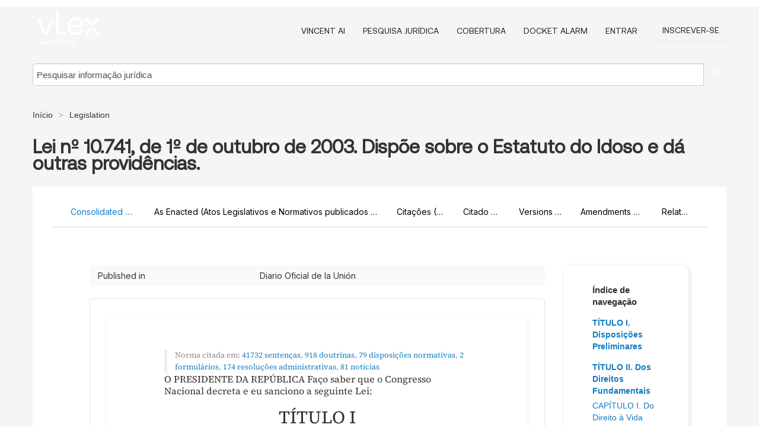

--- FILE ---
content_type: text/html; charset=utf-8
request_url: https://codigos.vlex.com.br/vid/outubro-disp-estatuto-do-idoso-provid-352901465
body_size: 35797
content:
<!DOCTYPE html>
<html lang="pt-br">
    <head>
        
        <link rel="preload" href="/stylesheets/font/vLex.woff" as="font" type="font/woff" crossorigin>
        
        <!-- Google Tag Manager -->
        <script>(function(w,d,s,l,i){w[l]=w[l]||[];w[l].push({'gtm.start':
        new Date().getTime(),event:'gtm.js'});var f=d.getElementsByTagName(s)[0],
        j=d.createElement(s),dl=l!='dataLayer'?'&l='+l:'';j.defer=true;j.src=
        'https://www.googletagmanager.com/gtm.js?id='+i+dl;f.parentNode.insertBefore(j,f);
        })(window,document,'script','dataLayer','GTM-PJMJX5');</script>
        <!-- End Google Tag Manager -->
        
        <link rel="icon" media="(prefers-color-scheme: light)" href="/facade-img/favicon-light.svg?t=1763021373405" />
        <link rel="icon" media="(prefers-color-scheme: dark)" href="/facade-img/favicon-dark.svg?t=1763021373405" />
        <!--[if lte IE 9]>
                <script src="/js/polyfill.js?t=1763021373405"></script>
        <![endif]-->
        <script>
            // Object.assign polyfill for IE11
            if (typeof Object.assign != 'function') {
                // Must be writable: true, enumerable: false, configurable: true
                Object.defineProperty(Object, "assign", {
                    value: function assign(target, varArgs) { // .length of function is 2
                        'use strict';
                        if (target == null) { // TypeError if undefined or null
                            throw new TypeError('Cannot convert undefined or null to object');
                        }

                        var to = Object(target);
                
                        for (var index = 1; index < arguments.length; index++) {
                            var nextSource = arguments[index];
                    
                            if (nextSource != null) { // Skip over if undefined or null
                                for (var nextKey in nextSource) {
                                    // Avoid bugs when hasOwnProperty is shadowed
                                    if (Object.prototype.hasOwnProperty.call(nextSource, nextKey)) {
                                        to[nextKey] = nextSource[nextKey];
                                    }
                                }
                            }
                        }
                        return to;
                    },
                    writable: true,
                    configurable: true
                });
            }
        </script>

        <meta http-equiv="Content-Type" content="text/html; charset=UTF-8">
        <meta charset="utf-8">


        
            <meta property="fb:app_id" content="358097329875" />
        <meta property="og:site_name" content="vLex"/>
                <meta property="og:url" content="https://codigos.vlex.com.br/vid/outubro-disp-estatuto-do-idoso-provid-352901465"/>
        
        <meta property="og:type" content="article"/>
        
            <meta property="og:title" content="Lei nº 10.741, de 1º de outubro de 2003. Dispõe sobre o Estatuto do Idoso e dá outras providências."/>
        
            <meta property="og:image" content="http://codigos.vlex.com.br/facade-img/meta-og.png" />
        
        
            <meta name="twitter:image" content="http://codigos.vlex.com.br/facade-img/meta-og.png" />

        <meta content="Law" name="classification">



        <title>Lei nº 10.741, de 1º de outubro de 2003. Dispõe sobre o Estatuto do Idoso e dá outras providências. - vLex Brazil
        </title>

        <meta name="viewport" content="width=device-width, initial-scale=1.0">
            <meta name="description" content="Comprehensive analysis and full text of Lei n 10 741, de 1 de outubro de 2003 Disp e sobre o Estatuto do Idoso e d outras provid ncias legislation with recen...">
            <meta content="pt-br" http-equiv="content-language">


            <meta name="robots" content="index,follow" />
            <meta name="googlebot" content="index,follow" />
        <meta name="title" content="Lei nº 10.741, de 1º de outubro de 2003. Dispõe sobre o Estatuto do Idoso e dá outras providências. - vLex Brazil - vLex" />
                <link rel="canonical" href="https://codigos.vlex.com.br/vid/outubro-disp-estatuto-do-idoso-provid-352901465"/>

        

        <script async src="https://www.googletagmanager.com/gtag/js?id=GA_MEASUREMENT_ID"></script>
        <script>
            window.dataLayer = window.dataLayer || [];
            function gtag() { dataLayer.push(arguments); }
            gtag('js', new Date());
        
            // Provide the IDs of the GA4 properties you want to track.
                gtag('config', 'G-DYPLLEHX6L', { cookieDomain: 'none', name: 'BR'});
        gtag('config', 'G-GPB2JKBZ71', { cookieDomain: 'none', name: 'BR_LEGIS'});
        
        
        
        
            var sendNoBounceEvent = function(time) {
            setTimeout(function() {
                gtag('event', 'Over ' + time + ' seconds', {
                'event_category': 'NoBounce'
                });
            }, time * 1000);
            };
        
            sendNoBounceEvent(30);
            sendNoBounceEvent(60);
            sendNoBounceEvent(120);
            sendNoBounceEvent(180);
        
            function gaAll() {
                var args = arguments;
                gtag('get', 'conversion_linker', function(result) {
                    var trackers = result.creationData;
                    for (var i = 0; i < trackers.length; i++) {
                    var cloned_args = Array.prototype.slice.call(args, 0);
                    cloned_args[0] = trackers[i].name + "." + args[0];
                    gtag.apply(this, cloned_args);
                    }
                });
            }
        </script>
        	<link href="/stylesheets/facade-min.css?t=1763021373405" rel="stylesheet">
        

        <!--[if lt IE 9]>
            <script src="/js/html5.js?t=1763021373405"></script>
            <script src="/js/ie8.js?t=1763021373405"></script>
            <link href="/stylesheets/ie8css/css.css?t=1763021373405" rel="stylesheet">
            <link href="/stylesheets/ie8css/vlex.css?t=1763021373405" rel="stylesheet">
        <![endif]-->

        <!--[if lte IE 9]>
            <script src="/js/placeholder_ie.js?t=1763021373405"></script>
        <![endif]-->

        <!-- ClickTale Top part -->
        <script type="text/javascript">
            var WRInitTime=(new Date()).getTime();
        </script>
        <!-- ClickTale end of Top part -->
        <script type="application/ld+json">{"@context":"https://schema.org","@type":"BreadcrumbList","itemListElement":[{"@type":"ListItem","position":"1","name":"Início","item":"https://us.vlex.com"},{"@type":"ListItem","position":2,"name":"Legislation","item":"https://vlex.com.br/libraries/legislacao-159"}]}</script>
    </head>

    <body class="page page-index vid free_document "  data-webapp-path='%2Fvid%2F352901465'  data-country="BR" >

        <!-- Google Tag Manager (noscript) -->
        <noscript><iframe src="https://www.googletagmanager.com/ns.html?id=GTM-PJMJX5"
        height="0" width="0" style="display:none;visibility:hidden"></iframe></noscript>
        <!-- End Google Tag Manager (noscript) -->

        <div class="hide
             vid
             free_document
            
            "
            id="page_attr" 
             data-webapp-path='%2Fvid%2F352901465' 
             data-country="BR"
             content_type='6' 
            data-locale='pt-br'>
        </div>

            <span id="webapp-path-tk" data-pb-webapp-path='null' class="hide"></span>

            <div id="navigation" class="wrapper ">
              <div class="navbar  navbar-static-top">
                <!--Header & Branding region-->
                <div class="header">
                  <div class="header-inner container">
                    <div class="row-fluid header-nav-container">
                      <div class="span3 to-home">
                        <a href="/">
                          <!--branding/logo-->
                          <span class="brand-logo" title="Home" style="display: flex; align-items: center; margin-bottom: 5px;">
                            <img src="/facade-img/vLex-logo.svg?t=1763021373405" title="vLex Brasil" alt="vLex Brasil" />
                            
                          </span>
                        </a>
                      </div>
                      <div class="span9 form-holder">
                        <div>
                          <div class="menu-toggle" onclick="$('.nav-menu').toggleClass('nav-menu--open', 500); $(this).toggleClass('open');">
                            <div class="hamburger"></div>
                          </div>
                          <ul class="nav-menu">
                              <li><a href="//vlex.com/products/vincent-ai" rel="nofollow">VINCENT AI</a></li>
                           
                              <li><a href="//vlex.com/products/legal-research" rel="nofollow">Pesquisa jurídica</a></li>
            
                            
                              <li><a href="//vlex.com/jurisdictions/US" rel="nofollow">Cobertura</a></li>
            
                              <li><a href="//vlex.com/products/docket-alarm" rel="nofollow">DOCKET ALARM</a></li>
                           
                           
                            <li><a href="https://login.vlex.com?next_webapp_url=%2Fvid%2F352901465" rel="nofollow">Entrar</a></li>
                          
                            <li>
                              <a href="/freetrial/signup/BR?webapp_path=%2Fvid%2F352901465" class="btn signup" rel="nofollow">
                                Inscrever-se
                              </a>
                            </li>
                          </ul>
                          
            
                        </div>
                      </div>
                    </div>
                  </div>
                </div>
                <div class="head-container-searchbar">
                  <div class="form-inline search-form">
                    <form onsubmit="return validate_search(this);" method="get" action="/search" enctype="multipart/form-data" class="onsubmit-search">
                      <input class='placeholder search-input-subheader' type="text" name="q" id="searchinfo" placeholder="Pesquisar informação jurídica" required />
                      <button type="submit" class="btn btn-header search-button-subheader"><i class="icon-Buscador"></i></button>
                    </form>
                  </div>
                </div>
              </div>
            </div>
		<vlex-design-system>
        
<div id="content" class="seoArea">
    <div class="container extended block-net">
        <div class="container">
            <div>
            </div>

            
            <ul class="breadcrumb">
            	<li>
            		<a href="/">
            			<span>
            					Início
            			</span>
            		</a>
            	</li>
            
            		<li>
            			<a href="https://vlex.com.br/libraries/legislacao-159">
            				<span>Legislation</span>
            			</a>
            		</li>
            </ul>
            <h1 style="margin-top: 24px; margin-bottom: 16px;"><strong style="font-family: 'Aeonik'; font-size: 32px;">Lei nº 10.741, de 1º de outubro de 2003. Dispõe sobre o Estatuto do Idoso e dá outras providências.</strong></h1>

            <div class="row">
                <div class="nav nav-tabs-no-margin">
                    <div class="nav-tabs">
                                    <tab-item class="nav nav-item nav-link internal-tab
                                         active
                                        "
                                         id="default-tab">

                                        <span>Consolidated Text</span>
                                    </tab-item>

                                    <a href="661816405" class="nav nav-item nav-link">
                                        <span>As Enacted (Atos Legislativos e Normativos publicados no DOU)</span>
                                    </a>

                            <tab-item class="nav nav-item nav-link internal-tab" id="cited-authorities">
                                <span>Citações <span>(30)</span></span>
                            </tab-item>
                            <tab-item class="nav nav-item nav-link internal-tab" id="cited-in">
                                <span>Citado por</span>
                            </tab-item>
                            <tab-item class="nav nav-item nav-link internal-tab" id="versions">
                                <span>Versions <span>(7)<span></span>
                            </tab-item>
                            <tab-item class="nav nav-item nav-link internal-tab" id="amendments">
                                <span>Amendments <span>(93)</span></span>
                            </tab-item>
                        <tab-item class="nav nav-item nav-link internal-tab" id="related">
                            <span>Related</span>
                        </tab-item>
                    </div>
                </div>

                <div id="default-tab-main-content" class="tab-content">
                    <div>
                        <div id="main-content" class="abovebox bg_white clearfix left-content-area">
                
                                <table class='table table-striped' style="font-family: 'Inter Variable';">
                                        <tr><td style="color: #333333;">Published in</td><td style="color: #333333;">Diario Oficial de la Unión</td></tr>
                                </table>
                
                
                
                
                            <div class="container-preview">
                                <div class="content-content clearfix preview-style no_preview">
                                    <div class="inset-ad" style='float: right;margin-left: 2em;'>
                                            <div class="hidden-phone">
                                            </div>
                                    </div>
                
                                    <!-- we do this because if we have show_navigation_index set to true we do not
                                        show the TOC in the sidebar, so we want to keep showing it here -->
                
                                    <div>
                                        <div class="content">
                <aside class="cited_by">Norma citada em: <span class="vid_spn">41732 sentenças</span>, <span class="vid_spn">918 doutrinas</span>, <span class="vid_spn">79 disposições normativas</span>, <span class="vid_spn">2 formulários</span>, <span class="vid_spn">174 resoluções administrativas</span>, <span class="vid_spn">81 notícias</span></aside>
                <p>O PRESIDENTE DA REPÚBLICA Faço saber que o Congresso Nacional decreta e eu sanciono a seguinte Lei:</p>
                <section class="section" id="section_2">
                <header>
                <span class="l1">TÍTULO I</span>
                <span class="l2">Disposições Preliminares</span>
                <span class="l3">Artigos 1 a 7</span>
                </header>
                <section class="article" id="articulo1">
                <header>
                <span class="l1">ARTIGO 1</span>
                <span class="l2"></span>
                </header>
                <p>É instituído o Estatuto da Pessoa Idosa, destinado a regular os direitos assegurados às pessoas com idade igual ou superior a 60 (sessenta) anos.</p>
                <aside class="comment">Redação dada pela <span class="vid_spn">Lei nº 14.423, de 2022</span></aside>
                <aside class="cited_by">Artigo citado em: <span class="vid_spn">781 sentenças</span>, <span class="vid_spn">36 doutrinas</span>, <span class="vid_spn">2 disposições normativas</span>, <span class="vid_spn">4 notícias</span></aside></section>
                <section class="article" id="articulo2">
                <header>
                <span class="l1">ARTIGO 2</span>
                <span class="l2"></span>
                </header>
                <p>A pessoa idosa goza de todos os direitos fundamentais inerentes à pessoa humana, sem prejuízo da proteção integral de que trata esta Lei, assegurando-se-lhe, por lei ou por outros meios, todas as oportunidades e facilidades, para preservação de sua saúde física e mental e seu aperfeiçoamento moral, intelectual, espiritual e social, em condições de liberdade e dignidade.</p>
                <aside class="comment">Redação dada pela <span class="vid_spn">Lei nº 14.423, de 2022</span></aside>
                <aside class="cited_by">Artigo citado em: <span class="vid_spn">786 sentenças</span>, <span class="vid_spn">35 doutrinas</span></aside></section>
                <section class="article" id="articulo3">
                <header>
                <span class="l1">ARTIGO 3</span>
                <span class="l2"></span>
                </header>
                <p>É obrigação da família, da comunidade, da sociedade e do poder público assegurar à pessoa idosa, com absoluta prioridade, a efetivação do direito à vida, à saúde, à alimentação, à educação, à cultura, ao esporte, ao lazer, ao trabalho, à cidadania, à liberdade, à dignidade, ao respeito e à convivência familiar e comunitária.</p>
                <aside class="comment">Redação dada pela <span class="vid_spn">Lei nº 14.423, de 2022</span></aside>
                <p>Parágrafo único. A garantia de prioridade compreende:</p>
                <p>§ 1º A garantia de prioridade compreende:</p>
                <aside class="comment">Redação dada pela <span class="vid_spn">Lei nº 14.423, de 2022</span></aside>
                <p>I - atendimento preferencial imediato e individualizado junto aos órgãos públicos e privados prestadores de serviços à população;</p>
                <p>II - preferência na formulação e na execução de políticas sociais públicas específicas;</p>
                <p>III - destinação privilegiada de recursos públicos nas áreas relacionadas com a proteção à pessoa idosa;</p>
                <aside class="comment">Redação dada pela <span class="vid_spn">Lei nº 14.423, de 2022</span></aside>
                <p>IV - viabilização de formas alternativas de participação, ocupação e convívio da pessoa idosa com as demais gerações;</p>
                <aside class="comment">Redação dada pela <span class="vid_spn">Lei nº 14.423, de 2022</span></aside>
                <p>V - priorização do atendimento da pessoa idosa por sua própria família, em detrimento do atendimento asilar, exceto dos que não a possuam ou careçam de condições de manutenção da própria sobrevivência;</p>
                <aside class="comment">Redação dada pela <span class="vid_spn">Lei nº 14.423, de 2022</span></aside>
                <p>VI - capacitação e reciclagem dos recursos humanos nas áreas de geriatria e gerontologia e na prestação de serviços às pessoas idosas;</p>
                <aside class="comment">Redação dada pela <span class="vid_spn">Lei nº 14.423, de 2022</span></aside>
                <p>VII - estabelecimento de mecanismos que favoreçam a divulgação de informações de caráter educativo sobre os aspectos biopsicossociais de envelhecimento;</p>
                <p>VIII - garantia de acesso à rede de serviços de saúde e de assistência social locais.</p>
                <p>IX - prioridade no recebimento da restituição do Imposto de Renda. (Incluído pela <a href="https://dou.vlex.com.br/vid/idoso-prioridade-recebimento-42057503">Lei nº 11.765, de 2008</a>).</p>
                <p>§ 2º Entre as pessoas idosas, é assegurada prioridade especial aos maiores de 80 (oitenta) anos, atendendo-se suas necessidades sempre preferencialmente em relação às demais pessoas idosas.</p>
                <aside class="comment">Redação dada pela <span class="vid_spn">Lei nº 14.423, de 2022</span></aside>
                <aside class="cited_by">Artigo citado em: <span class="vid_spn">3337 sentenças</span>, <span class="vid_spn">46 doutrinas</span>, <span class="vid_spn">10 disposições normativas</span>, <span class="vid_spn">4 resoluções administrativas</span></aside></section>
                <section class="article" id="articulo4">
                <header>
                <span class="l1">ARTIGO 4</span>
                <span class="l2"></span>
                </header>
                <p>Nenhuma pessoa idosa será objeto de qualquer tipo de negligência, discriminação, violência, crueldade ou opressão, e todo atentado aos seus direitos, por ação ou omissão, será punido na forma da lei.</p>
                <aside class="comment">Redação dada pela <span class="vid_spn">Lei nº 14.423, de 2022</span></aside>
                <p>§ 1º É dever de todos prevenir a ameaça ou violação aos direitos da pessoa idosa.</p>
                <aside class="comment">Redação dada pela <span class="vid_spn">Lei nº 14.423, de 2022</span></aside>
                <p>§ 2o As obrigações previstas nesta Lei não excluem da prevenção outras decorrentes dos princípios por ela adotados.</p>
                <aside class="cited_by">Artigo citado em: <span class="vid_spn">2544 sentenças</span>, <span class="vid_spn">19 doutrinas</span>, <span class="vid_spn">uma notícia</span></aside></section>
                <section class="article" id="articulo5">
                <header>
                <span class="l1">ARTIGO 5</span>
                <span class="l2"></span>
                </header>
                <p>A inobservância das normas de prevenção importará em responsabilidade à pessoa física ou jurídica nos termos da lei.</p>
                <aside class="cited_by">Artigo citado em: <span class="vid_spn">92 sentenças</span>, <span class="vid_spn">7 doutrinas</span></aside></section>
                <section class="article" id="articulo6">
                <header>
                <span class="l1">ARTIGO 6</span>
                <span class="l2"></span>
                </header>
                <p>Todo cidadão tem o dever de comunicar à autoridade competente qualquer forma de violação a esta Lei que tenha testemunhado ou de que tenha conhecimento.</p>
                <aside class="cited_by">Artigo citado em: <span class="vid_spn">321 sentenças</span>, <span class="vid_spn">4 doutrinas</span>, <span class="vid_spn">uma notícia</span></aside></section>
                <section class="article" id="articulo7">
                <header>
                <span class="l1">ARTIGO 7</span>
                <span class="l2"></span>
                </header>
                <p>Os Conselhos Nacional, Estaduais, do Distrito Federal e Municipais da Pessoa Idosa, previstos na <a href="https://codigos.vlex.com.br/vid/disp-politica-nacional-provid-365272553">Lei nº 8.842, de 4 de janeiro de 1994</a>, zelarão pelo cumprimento dos direitos da pessoa idosa, definidos nesta Lei.</p>
                <aside class="comment">Redação dada pela <span class="vid_spn">Lei nº 14.423, de 2022</span></aside>
                <aside class="cited_by">Artigo citado em: <span class="vid_spn">14 sentenças</span>, <span class="vid_spn">3 doutrinas</span>, <span class="vid_spn">2 disposições normativas</span>, <span class="vid_spn">uma notícia</span></aside></section>
                </section>
                <section class="section" id="section_3">
                <header>
                <span class="l1">TÍTULO II</span>
                <span class="l2">Dos Direitos Fundamentais</span>
                <span class="l3">Artigos 8 a 42</span>
                </header>
                <section class="section" id="section_4">
                <header>
                <span class="l1">CAPÍTULO I</span>
                <span class="l2">Do Direito à Vida</span>
                <span class="l3">Artigos 8 e 9</span>
                </header>
                <section class="article" id="articulo8">
                <header>
                <span class="l1">ARTIGO 8</span>
                <span class="l2"></span>
                </header>
                <p>O envelhecimento é um direito personalíssimo e a sua proteção um direito social, nos termos desta Lei e da legislação vigente.</p>
                <aside class="cited_by">Artigo citado em: <span class="vid_spn">26 sentenças</span>, <span class="vid_spn">5 doutrinas</span>, <span class="vid_spn">uma notícia</span></aside></section>
                <section class="article" id="articulo9">
                <header>
                <span class="l1">ARTIGO 9</span>
                <span class="l2"></span>
                </header>
                <p>É obrigação do Estado, garantir à pessoa idosa a proteção à vida e à saúde, mediante efetivação de políticas sociais públicas que permitam um envelhecimento saudável e em condições de dignidade.</p>
                <aside class="cited_by">Artigo citado em: <span class="vid_spn">170 sentenças</span>, <span class="vid_spn">10 doutrinas</span>, <span class="vid_spn">uma notícia</span></aside></section>
                </section>
                <section class="section" id="section_5">
                <header>
                <span class="l1">CAPÍTULO II</span>
                <span class="l2">Do Direito à Liberdade, ao Respeito e à Dignidade</span>
                <span class="l3">Artigo 10</span>
                </header>
                <section class="article" id="articulo10">
                <header>
                <span class="l1">ARTIGO 10</span>
                <span class="l2"></span>
                </header>
                <p>É obrigação do Estado e da sociedade assegurar à pessoa idosa a liberdade, o respeito e a dignidade, como pessoa humana e sujeito de direitos civis, políticos, individuais e sociais, garantidos na Constituição e nas leis.</p>
                <aside class="comment">Redação dada pela <span class="vid_spn">Lei nº 14.423, de 2022</span></aside>
                <p>§ 1o O direito à liberdade compreende, entre outros, os seguintes aspectos:</p>
                <p>I - faculdade de ir, vir e estar nos logradouros públicos e espaços comunitários, ressalvadas as restrições legais;</p>
                <p>II - opinião e expressão;</p>
                <p>III - crença e culto religioso;</p>
                <p>IV - prática de esportes e de diversões;</p>
                <p>V - participação na vida familiar e comunitária;</p>
                <p>VI - participação na vida política, na forma da lei;</p>
                <p>VII - faculdade de buscar refúgio, auxílio e orientação.</p>
                <p>§ 2o O direito ao respeito consiste na inviolabilidade da integridade física, psíquica e moral, abrangendo a preservação da imagem, da identidade, da autonomia, de valores, idéias e crenças, dos espaços e dos objetos pessoais.</p>
                <p>§ 3º É dever de todos zelar pela dignidade da pessoa idosa, colocando-a a salvo de qualquer tratamento desumano, violento, aterrorizante, vexatório ou constrangedor.</p>
                <aside class="comment">Redação dada pela <span class="vid_spn">Lei nº 14.423, de 2022</span></aside>
                <aside class="cited_by">Artigo citado em: <span class="vid_spn">332 sentenças</span>, <span class="vid_spn">5 doutrinas</span></aside></section>
                </section>
                <section class="section" id="section_6">
                <header>
                <span class="l1">CAPÍTULO III</span>
                <span class="l2">Dos Alimentos</span>
                <span class="l3">Artigos 11 a 14</span>
                </header>
                <section class="article" id="articulo11">
                <header>
                <span class="l1">ARTIGO 11</span>
                <span class="l2"></span>
                </header>
                <p>Os alimentos serão prestados à pessoa idosa na forma da lei civil.</p>
                <aside class="comment">Redação dada pela <span class="vid_spn">Lei nº 14.423, de 2022</span></aside>
                <aside class="cited_by">Artigo citado em: <span class="vid_spn">68 sentenças</span>, <span class="vid_spn">11 doutrinas</span></aside></section>
                <section class="article" id="articulo12">
                <header>
                <span class="l1">ARTIGO 12</span>
                <span class="l2"></span>
                </header>
                <p>A obrigação alimentar é solidária, podendo a pessoa idosa optar entre os prestadores.</p>
                <aside class="comment">Redação dada pela <span class="vid_spn">Lei nº 14.423, de 2022</span></aside>
                <aside class="cited_by">Artigo citado em: <span class="vid_spn">37 sentenças</span>, <span class="vid_spn">22 doutrinas</span>, <span class="vid_spn">2 notícias</span></aside></section>
                <section class="article" id="articulo13">
                <header>
                <span class="l1">ARTIGO 13</span>
                <span class="l2"></span>
                </header>
                <p>As transações relativas a alimentos poderão ser celebradas perante o Promotor de Justiça ou Defensor Público, que as referendará, e passarão a ter efeito de título executivo extrajudicial nos termos da lei processual civil.</p>
                <aside class="comment">Redação dada pela <a href="https://dou.vlex.com.br/vid/idoso-atribuir-defensores-referendar-40398895">Lei nº 11.737, de 2008</a></aside>
                <aside class="cited_by">Artigo citado em: <span class="vid_spn">10 sentenças</span>, <span class="vid_spn">10 doutrinas</span>, <span class="vid_spn">uma disposição normativa</span></aside></section>
                <section class="article" id="articulo14">
                <header>
                <span class="l1">ARTIGO 14</span>
                <span class="l2"></span>
                </header>
                <p>Se a pessoa idosa ou seus familiares não possuírem condições econômicas de prover o seu sustento, impõe-se ao poder público esse provimento, no âmbito da assistência social.</p>
                <aside class="comment">Redação dada pela <span class="vid_spn">Lei nº 14.423, de 2022</span></aside>
                <aside class="cited_by">Artigo citado em: <span class="vid_spn">52 sentenças</span>, <span class="vid_spn">4 doutrinas</span></aside></section>
                </section>
                <section class="section" id="section_7">
                <header>
                <span class="l1">CAPÍTULO IV</span>
                <span class="l2">Do Direito à Saúde</span>
                <span class="l3">Artigos 15 a 19</span>
                </header>
                <section class="article" id="articulo15">
                <header>
                <span class="l1">ARTIGO 15</span>
                <span class="l2"></span>
                </header>
                <p>É assegurada a atenção integral à saúde da pessoa idosa, por intermédio do Sistema Único de Saúde (SUS), garantindo-lhe o acesso universal e igualitário, em conjunto articulado e contínuo das ações e serviços, para a prevenção, promoção, proteção e recuperação da saúde, incluindo a atenção especial às doenças que afetam preferencialmente as pessoas idosas.</p>
                <aside class="comment">Redação dada pela <span class="vid_spn">Lei nº 14.423, de 2022</span></aside>
                <p>§ 1º A prevenção e a manutenção da saúde da pessoa idosa serão efetivadas por meio de:</p>
                <aside class="comment">Redação dada pela <span class="vid_spn">Lei nº 14.423, de 2022</span></aside>
                <p>I - cadastramento da população idosa em base territorial;</p>
                <p>II - atendimento geriátrico e gerontológico em ambulatórios;</p>
                <p>III - unidades geriátricas de referência, com pessoal especializado nas áreas de geriatria e gerontologia social;</p>
                <p>IV - atendimento domiciliar, incluindo a internação, para a população que dele necessitar e esteja impossibilitada de se locomover, inclusive para as pessoas idosas abrigadas e acolhidas por instituições públicas, filantrópicas ou sem fins lucrativos e eventualmente conveniadas com o poder público, nos meios urbano e rural;</p>
                <aside class="comment">Redação dada pela <span class="vid_spn">Lei nº 14.423, de 2022</span></aside>
                <p>V - reabilitação orientada pela geriatria e gerontologia, para redução das seqüelas decorrentes do agravo da saúde.</p>
                <p>§ 2º Incumbe ao poder público fornecer às pessoas idosas, gratuitamente, medicamentos, especialmente os de uso continuado, assim como próteses, órteses e outros recursos relativos ao tratamento, habilitação ou reabilitação.</p>
                <aside class="comment">Redação dada pela <span class="vid_spn">Lei nº 14.423, de 2022</span></aside>
                <p>§ 3º É vedada a discriminação da pessoa idosa nos planos de saúde pela cobrança de valores diferenciados em razão da idade.</p>
                <aside class="comment">Redação dada pela <span class="vid_spn">Lei nº 14.423, de 2022</span></aside>
                <p>§ 4º As pessoas idosas com deficiência ou com limitação incapacitante terão atendimento especializado, nos termos da lei.</p>
                <aside class="comment">Redação dada pela <span class="vid_spn">Lei nº 14.423, de 2022</span></aside>
                <p>§ 5º É vedado exigir o comparecimento da pessoa idosa enferma perante os órgãos públicos, hipótese na qual será admitido o seguinte procedimento:</p>
                <aside class="comment">Redação dada pela <span class="vid_spn">Lei nº 14.423, de 2022</span></aside>
                <p>I - quando de interesse do poder público, o agente promoverá o contato necessário com a pessoa idosa em sua residência; ou</p>
                <aside class="comment">Redação dada pela <span class="vid_spn">Lei nº 14.423, de 2022</span></aside>
                <p>II - quando de interesse da própria pessoa idosa, esta se fará representar por procurador legalmente constituído.</p>
                <aside class="comment">Redação dada pela <span class="vid_spn">Lei nº 14.423, de 2022</span></aside>
                <p>§ 6º É assegurado à pessoa idosa enferma o atendimento domiciliar pela perícia médica do Instituto Nacional do Seguro Social (INSS), pelo serviço público de saúde ou pelo serviço privado de saúde, contratado ou conveniado, que integre o SUS, para expedição do laudo de saúde necessário ao exercício de seus direitos sociais e de isenção tributária.</p>
                <aside class="comment">Redação dada pela <span class="vid_spn">Lei nº 14.423, de 2022</span></aside>
                <p>§ 7º Em todo atendimento de saúde, os maiores de 80 (oitenta) anos terão preferência especial sobre as demais pessoas idosas, exceto em caso de emergência.</p>
                <aside class="comment">Redação dada pela <span class="vid_spn">Lei nº 14.423, de 2022</span></aside>
                <aside class="cited_by">Artigo citado em: <span class="vid_spn">2737 sentenças</span>, <span class="vid_spn">32 doutrinas</span>, <span class="vid_spn">2 disposições normativas</span>, <span class="vid_spn">5 notícias</span></aside></section>
                <section class="article" id="articulo16">
                <header>
                <span class="l1">ARTIGO 16</span>
                <span class="l2"></span>
                </header>
                <p>À pessoa idosa internada ou em observação é assegurado o direito a acompanhante, devendo o órgão de saúde proporcionar as condições adequadas para a sua permanência em tempo integral, segundo o critério médico.</p>
                <aside class="comment">Redação dada pela <span class="vid_spn">Lei nº 14.423, de 2022</span></aside>
                <p>Parágrafo único. Caberá ao profissional de saúde responsável pelo tratamento conceder autorização para o acompanhamento da pessoa idosa ou, no caso de impossibilidade, justificá-la por escrito.</p>
                <aside class="comment">Redação dada pela <span class="vid_spn">Lei nº 14.423, de 2022</span></aside>
                <aside class="cited_by">Artigo citado em: <span class="vid_spn">45 sentenças</span>, <span class="vid_spn">3 doutrinas</span>, <span class="vid_spn">uma notícia</span></aside></section>
                <section class="article" id="articulo17">
                <header>
                <span class="l1">ARTIGO 17</span>
                <span class="l2"></span>
                </header>
                <p>À pessoa idosa que esteja no domínio de suas faculdades mentais é assegurado o direito de optar pelo tratamento de saúde que lhe for reputado mais favorável.</p>
                <aside class="comment">Redação dada pela <span class="vid_spn">Lei nº 14.423, de 2022</span></aside>
                <p>Parágrafo único. Não estando a pessoa idosa em condições de proceder à opção, esta será feita:</p>
                <aside class="comment">Redação dada pela <span class="vid_spn">Lei nº 14.423, de 2022</span></aside>
                <p>I - pelo curador, quando a pessoa idosa for interditada;</p>
                <aside class="comment">Redação dada pela <span class="vid_spn">Lei nº 14.423, de 2022</span></aside>
                <p>II - pelos familiares, quando a pessoa idosa não tiver curador ou este não puder ser contactado em tempo hábil;</p>
                <aside class="comment">Redação dada pela <span class="vid_spn">Lei nº 14.423, de 2022</span></aside>
                <p>III - pelo médico, quando ocorrer iminente risco de vida e não houver tempo hábil para consulta a curador ou familiar;</p>
                <p>IV - pelo próprio médico, quando não houver curador ou familiar conhecido, caso em que deverá comunicar o fato ao Ministério Público.</p>
                <aside class="cited_by">Artigo citado em: <span class="vid_spn">16 sentenças</span>, <span class="vid_spn">9 doutrinas</span>, <span class="vid_spn">uma notícia</span></aside></section>
                <section class="article" id="articulo18">
                <header>
                <span class="l1">ARTIGO 18</span>
                <span class="l2"></span>
                </header>
                <p>As instituições de saúde devem atender aos critérios mínimos para o atendimento às necessidades da pessoa idosa, promovendo o treinamento e a capacitação dos profissionais, assim como orientação a cuidadores familiares e grupos de autoajuda.</p>
                <aside class="comment">Redação dada pela <span class="vid_spn">Lei nº 14.423, de 2022</span></aside>
                <aside class="cited_by">Artigo citado em: <span class="vid_spn">7 sentenças</span>, <span class="vid_spn">4 doutrinas</span></aside></section>
                <section class="article" id="articulo19">
                <header>
                <span class="l1">ARTIGO 19</span>
                <span class="l2"></span>
                </header>
                <p>Os casos de suspeita ou confirmação de violência praticada contra pessoas idosas serão objeto de notificação compulsória pelos serviços de saúde públicos e privados à autoridade sanitária, bem como serão obrigatoriamente comunicados por eles a quaisquer dos seguintes órgãos:</p>
                <aside class="comment">Redação dada pela <span class="vid_spn">Lei nº 14.423, de 2022</span></aside>
                <p>I - autoridade policial;</p>
                <p>II - Ministério Público;</p>
                <p>III - Conselho Municipal da Pessoa Idosa;</p>
                <aside class="comment">Redação dada pela <span class="vid_spn">Lei nº 14.423, de 2022</span></aside>
                <p>IV - Conselho Estadual da Pessoa Idosa;</p>
                <aside class="comment">Redação dada pela <span class="vid_spn">Lei nº 14.423, de 2022</span></aside>
                <p>V - Conselho Nacional da Pessoa Idosa.</p>
                <aside class="comment">Redação dada pela <span class="vid_spn">Lei nº 14.423, de 2022</span></aside>
                <p>§ 1º Para os efeitos desta Lei, considera-se violência contra a pessoa idosa qualquer ação ou omissão praticada em local público ou privado que lhe cause morte, dano ou sofrimento físico ou psicológico.</p>
                <aside class="comment">Redação dada pela <span class="vid_spn">Lei nº 14.423, de 2022</span></aside>
                <p>§ 2o Aplica-se, no que couber, à notificação compulsória prevista no caput deste artigo, o disposto na <a href="https://codigos.vlex.com.br/vid/disp-vigil-ncia-epidemiologica-provid-364624325">Lei no 6.259, de 30 de outubro de 1975</a>.</p>
                <aside class="comment">Incluído pela <a href="https://dou.vlex.com.br/vid/compulsoria-violencia-praticados-idoso-em-308275378">Lei nº 12.461, de 2011</a></aside>
                <aside class="cited_by">Artigo citado em: <span class="vid_spn">9 sentenças</span>, <span class="vid_spn">7 doutrinas</span>, <span class="vid_spn">3 disposições normativas</span>, <span class="vid_spn">uma resolução administrativa</span></aside></section>
                </section>
                <section class="section" id="section_8">
                <header>
                <span class="l1">CAPÍTULO V</span>
                <span class="l2">Da Educação, Cultura, Esporte e Lazer</span>
                <span class="l3">Artigos 20 a 25</span>
                </header>
                <section class="article" id="articulo20">
                <header>
                <span class="l1">ARTIGO 20</span>
                <span class="l2"></span>
                </header>
                <p>A pessoa idosa tem direito a educação, cultura, esporte, lazer, diversões, espetáculos, produtos e serviços que respeitem sua peculiar condição de idade.</p>
                <aside class="comment">Redação dada pela <span class="vid_spn">Lei nº 14.423, de 2022</span></aside>
                <aside class="cited_by">Artigo citado em: <span class="vid_spn">738 sentenças</span>, <span class="vid_spn">6 doutrinas</span></aside></section>
                <section class="article" id="articulo21">
                <header>
                <span class="l1">ARTIGO 21</span>
                <span class="l2"></span>
                </header>
                <p>O poder público criará oportunidades de acesso da pessoa idosa à educação, adequando currículos, metodologias e material didático aos programas educacionais a ela destinados.</p>
                <aside class="comment">Redação dada pela <span class="vid_spn">Lei nº 14.423, de 2022</span></aside>
                <p>§ 1º Os cursos especiais para pessoas idosas incluirão conteúdo relativo às técnicas de comunicação, computação e demais avanços tecnológicos, para sua integração à vida moderna.</p>
                <aside class="comment">Redação dada pela <span class="vid_spn">Lei nº 14.423, de 2022</span></aside>
                <p>§ 2º As pessoas idosas participarão das comemorações de caráter cívico ou cultural, para transmissão de conhecimentos e vivências às demais gerações, no sentido da preservação da memória e da identidade culturais.</p>
                <aside class="comment">Redação dada pela <span class="vid_spn">Lei nº 14.423, de 2022</span></aside>
                <aside class="cited_by">Artigo citado em: <span class="vid_spn">11 sentenças</span>, <span class="vid_spn">3 doutrinas</span></aside></section>
                <section class="article" id="articulo22">
                <header>
                <span class="l1">ARTIGO 22</span>
                <span class="l2"></span>
                </header>
                <p>Nos currículos mínimos dos diversos níveis de ensino formal serão inseridos conteúdos voltados ao processo de envelhecimento, ao respeito e à valorização da pessoa idosa, de forma a eliminar o preconceito e a produzir conhecimentos sobre a matéria.</p>
                <aside class="comment">Redação dada pela <span class="vid_spn">Lei nº 14.423, de 2022</span></aside>
                <aside class="cited_by">Artigo citado em: <span class="vid_spn">4 sentenças</span>, <span class="vid_spn">4 doutrinas</span></aside></section>
                <section class="article" id="articulo23">
                <header>
                <span class="l1">ARTIGO 23</span>
                <span class="l2"></span>
                </header>
                <p>A participação das pessoas idosas em atividades culturais e de lazer será proporcionada mediante descontos de pelo menos 50% (cinquenta por cento) nos ingressos para eventos artísticos, culturais, esportivos e de lazer, bem como o acesso preferencial aos respectivos locais.</p>
                <aside class="comment">Redação dada pela <span class="vid_spn">Lei nº 14.423, de 2022</span></aside>
                <aside class="cited_by">Artigo citado em: <span class="vid_spn">27 sentenças</span>, <span class="vid_spn">8 doutrinas</span>, <span class="vid_spn">2 disposições normativas</span></aside></section>
                <section class="article" id="articulo24">
                <header>
                <span class="l1">ARTIGO 24</span>
                <span class="l2"></span>
                </header>
                <p>Os meios de comunicação manterão espaços ou horários especiais voltados às pessoas idosas, com finalidade informativa, educativa, artística e cultural, e ao público sobre o processo de envelhecimento.</p>
                <aside class="comment">Redação dada pela <span class="vid_spn">Lei nº 14.423, de 2022</span></aside>
                <aside class="cited_by">Artigo citado em: <span class="vid_spn">61 sentenças</span>, <span class="vid_spn">4 doutrinas</span></aside></section>
                <section class="article" id="articulo25">
                <header>
                <span class="l1">ARTIGO 25</span>
                <span class="l2"></span>
                </header>
                <p>As instituições de educação superior ofertarão às pessoas idosas, na perspectiva da educação ao longo da vida, cursos e programas de extensão, presenciais ou a distância, constituídos por atividades formais e não formais.</p>
                <aside class="comment">Redação dada pela <a href="https://dou.vlex.com.br/vid/lei-n-13-535-699200877">lei nº 13.535, de 2017</a></aside>
                <p>Parágrafo único. O poder público apoiará a criação de universidade aberta para as pessoas idosas e incentivará a publicação de livros e periódicos, de conteúdo e padrão editorial adequados à pessoa idosa, que facilitem a leitura, considerada a natural redução da capacidade visual.</p>
                <aside class="comment">Redação dada pela <span class="vid_spn">Lei nº 14.423, de 2022</span></aside>
                <aside class="cited_by">Artigo citado em: <span class="vid_spn">3 sentenças</span>, <span class="vid_spn">3 doutrinas</span>, <span class="vid_spn">uma disposição normativa</span></aside></section>
                </section>
                <section class="section" id="section_9">
                <header>
                <span class="l1">CAPÍTULO VI</span>
                <span class="l2">Da Profissionalização e do Trabalho</span>
                <span class="l3">Artigos 26 a 28</span>
                </header>
                <section class="article" id="articulo26">
                <header>
                <span class="l1">ARTIGO 26</span>
                <span class="l2"></span>
                </header>
                <p>A pessoa idosa tem direito ao exercício de atividade profissional, respeitadas suas condições físicas, intelectuais e psíquicas.</p>
                <aside class="comment">Redação dada pela <span class="vid_spn">Lei nº 14.423, de 2022</span></aside>
                <aside class="cited_by">Artigo citado em: <span class="vid_spn">12 sentenças</span>, <span class="vid_spn">2 doutrinas</span>, <span class="vid_spn">uma notícia</span></aside></section>
                <section class="article" id="articulo27">
                <header>
                <span class="l1">ARTIGO 27</span>
                <span class="l2"></span>
                </header>
                <p>Na admissão da pessoa idosa em qualquer trabalho ou emprego, são vedadas a discriminação e a fixação de limite máximo de idade, inclusive para concursos, ressalvados os casos em que a natureza do cargo o exigir.</p>
                <aside class="comment">Redação dada pela <span class="vid_spn">Lei nº 14.423, de 2022</span></aside>
                <p>Parágrafo único. O primeiro critério de desempate em concurso público será a idade, dando-se preferência ao de idade mais elevada.</p>
                <aside class="cited_by">Artigo citado em: <span class="vid_spn">633 sentenças</span>, <span class="vid_spn">7 doutrinas</span>, <span class="vid_spn">39 resoluções administrativas</span></aside></section>
                <section class="article" id="articulo28">
                <header>
                <span class="l1">ARTIGO 28</span>
                <span class="l2"></span>
                </header>
                <p>O Poder Público criará e estimulará programas de:</p>
                <p>I - profissionalização especializada para as pessoas idosas, aproveitando seus potenciais e habilidades para atividades regulares e remuneradas;</p>
                <aside class="comment">Redação dada pela <span class="vid_spn">Lei nº 14.423, de 2022</span></aside>
                <p>II - preparação dos trabalhadores para a aposentadoria, com antecedência mínima de 1 (um) ano, por meio de estímulo a novos projetos sociais, conforme seus interesses, e de esclarecimento sobre os direitos sociais e de cidadania;</p>
                <p>III - estímulo às empresas privadas para admissão de pessoas idosas ao trabalho.</p>
                <aside class="comment">Redação dada pela <span class="vid_spn">Lei nº 14.423, de 2022</span></aside>
                <aside class="cited_by">Artigo citado em: <span class="vid_spn">uma sentença</span>, <span class="vid_spn">2 doutrinas</span></aside></section>
                </section>
                <section class="section" id="section_10">
                <header>
                <span class="l1">CAPÍTULO VII</span>
                <span class="l2">Da Previdência Social</span>
                <span class="l3">Artigos 29 a 32</span>
                </header>
                <section class="article" id="articulo29">
                <header>
                <span class="l1">ARTIGO 29</span>
                <span class="l2"></span>
                </header>
                <p>Os benefícios de aposentadoria e pensão do Regime Geral da Previdência Social observarão, na sua concessão, critérios de cálculo que preservem o valor real dos salários sobre os quais incidiram contribuição, nos termos da legislação vigente.</p>
                <p>Parágrafo único. Os valores dos benefícios em manutenção serão reajustados na mesma data de reajuste do salário-mínimo, pro rata, de acordo com suas respectivas datas de início ou do seu último reajustamento, com base em percentual definido em regulamento, observados os critérios estabelecidos pela <a href="https://codigos.vlex.com.br/vid/disp-planos-beneficios-ncia-provid-365270849">Lei no 8.213, de 24 de julho de 1991</a>.</p>
                <aside class="cited_by">Artigo citado em: <span class="vid_spn">13 sentenças</span>, <span class="vid_spn">5 doutrinas</span></aside></section>
                <section class="article" id="articulo30">
                <header>
                <span class="l1">ARTIGO 30</span>
                <span class="l2"></span>
                </header>
                <p>A perda da condição de segurado não será considerada para a concessão da aposentadoria por idade, desde que a pessoa conte com, no mínimo, o tempo de contribuição correspondente ao exigido para efeito de carência na data de requerimento do benefício.</p>
                <p>Parágrafo único. O cálculo do valor do benefício previsto no caput observará o disposto no caput e <a href="https://codigos.vlex.com.br/vid/disp-previdenciaria-contribuinte-provid-367257981">§ 2o do art. 3o</a> da <a href="https://codigos.vlex.com.br/vid/disp-previdenciaria-contribuinte-provid-367257981">Lei no 9.876, de 26 de novembro de 1999</a>, ou, não havendo salários-de-contribuição recolhidos a partir da competência de julho de 1994, o disposto no <a href="https://codigos.vlex.com.br/vid/disp-planos-beneficios-ncia-provid-365270849">art. 35</a> da <a href="https://codigos.vlex.com.br/vid/disp-planos-beneficios-ncia-provid-365270849">Lei no 8.213, de 1991</a>.</p>
                <aside class="cited_by">Artigo citado em: <span class="vid_spn">15 sentenças</span>, <span class="vid_spn">5 doutrinas</span></aside></section>
                <section class="article" id="articulo31">
                <header>
                <span class="l1">ARTIGO 31</span>
                <span class="l2"></span>
                </header>
                <p>O pagamento de parcelas relativas a benefícios, efetuado com atraso por responsabilidade da Previdência Social, será atualizado pelo mesmo índice utilizado para os reajustamentos dos benefícios do Regime Geral de Previdência Social, verificado no período compreendido entre o mês que deveria ter sido pago e o mês do efetivo pagamento.</p>
                <aside class="cited_by">Artigo citado em: <span class="vid_spn">3218 sentenças</span>, <span class="vid_spn">29 doutrinas</span>, <span class="vid_spn">uma resolução administrativa</span></aside></section>
                <section class="article" id="articulo32">
                <header>
                <span class="l1">ARTIGO 32</span>
                <span class="l2"></span>
                </header>
                <p>O Dia Mundial do Trabalho, 1o de Maio, é a data-base dos aposentados e pensionistas.</p>
                <aside class="cited_by">Artigo citado em: <span class="vid_spn">3 sentenças</span>, <span class="vid_spn">2 doutrinas</span></aside></section>
                </section>
                <section class="section" id="section_11">
                <header>
                <span class="l1">CAPÍTULO VIII</span>
                <span class="l2">Da Assistência Social</span>
                <span class="l3">Artigos 33 a 36</span>
                </header>
                <section class="article" id="articulo33">
                <header>
                <span class="l1">ARTIGO 33</span>
                <span class="l2"></span>
                </header>
                <p>A assistência social às pessoas idosas será prestada, de forma articulada, conforme os princípios e diretrizes previstos na Lei Orgânica da Assistência Social (Loas), na Política Nacional da Pessoa Idosa, no SUS e nas demais normas pertinentes</p>
                <aside class="comment">Redação dada pela <span class="vid_spn">Lei nº 14.423, de 2022</span></aside>
                <aside class="cited_by">Artigo citado em: <span class="vid_spn">66 sentenças</span>, <span class="vid_spn">4 doutrinas</span></aside></section>
                <section class="article" id="articulo34">
                <header>
                <span class="l1">ARTIGO 34</span>
                <span class="l2"></span>
                </header>
                <p>Às pessoas idosas, a partir de 65 (sessenta e cinco) anos, que não possuam meios para prover sua subsistência, nem de tê-la provida por sua família, é assegurado o benefício mensal de 1 (um) salário mínimo, nos termos da Loas.</p>
                <aside class="comment">Vide <a href="https://codigos.vlex.com.br/vid/decreto-n-6-214-661342641">Decreto nº 6.214, de 2007</a></aside>
                <aside class="comment">Redação dada pela <span class="vid_spn">Lei nº 14.423, de 2022</span></aside>
                <p>Parágrafo único. O benefício já concedido a qualquer membro da família nos termos do caput não será computado para os fins do cálculo da renda familiar per capita a que se refere a Loas.</p>
                <aside class="cited_by">Artigo citado em: <span class="vid_spn">9299 sentenças</span>, <span class="vid_spn">52 doutrinas</span>, <span class="vid_spn">2 disposições normativas</span>, <span class="vid_spn">4 resoluções administrativas</span>, <span class="vid_spn">3 notícias</span></aside></section>
                <section class="article" id="articulo35">
                <header>
                <span class="l1">ARTIGO 35</span>
                <span class="l2"></span>
                </header>
                <p>Todas as entidades de longa permanência, ou casa-lar, são obrigadas a firmar contrato de prestação de serviços com a pessoa idosa abrigada.</p>
                <p>§ 1º No caso de entidade filantrópica, ou casa-lar, é facultada a cobrança de participação da pessoa idosa no custeio da entidade.</p>
                <aside class="comment">Redação dada pela <span class="vid_spn">Lei nº 14.423, de 2022</span></aside>
                <p>§ 2º O Conselho Municipal da Pessoa Idosa ou o Conselho Municipal da Assistência Social estabelecerá a forma de participação prevista no § 1º deste artigo, que não poderá exceder a 70% (setenta por cento) de qualquer benefício previdenciário ou de assistência social percebido pela pessoa idosa.</p>
                <aside class="comment">Redação dada pela <span class="vid_spn">Lei nº 14.423, de 2022</span></aside>
                <p>§ 3o Se a pessoa idosa for incapaz, caberá a seu representante legal firmar o contrato a que se refere o caput deste artigo.</p>
                <aside class="cited_by">Artigo citado em: <span class="vid_spn">38 sentenças</span>, <span class="vid_spn">5 doutrinas</span>, <span class="vid_spn">8 disposições normativas</span>, <span class="vid_spn">10 resoluções administrativas</span></aside></section>
                <section class="article" id="articulo36">
                <header>
                <span class="l1">ARTIGO 36</span>
                <span class="l2"></span>
                </header>
                <p>O acolhimento de pessoas idosas em situação de risco social, por adulto ou núcleo familiar, caracteriza a dependência econômica, para os efeitos legais.</p>
                <aside class="comment">Redação dada pela <span class="vid_spn">Lei nº 14.423, de 2022</span></aside>
                <aside class="cited_by">Artigo citado em: <span class="vid_spn">2 sentenças</span>, <span class="vid_spn">3 doutrinas</span></aside></section>
                </section>
                <section class="section" id="section_12">
                <header>
                <span class="l1">CAPÍTULO IX</span>
                <span class="l2">Da Habitação</span>
                <span class="l3">Artigos 37 e 38</span>
                </header>
                <section class="article" id="articulo37">
                <header>
                <span class="l1">ARTIGO 37</span>
                <span class="l2"></span>
                </header>
                <p>A pessoa idosa tem direito a moradia digna, no seio da família natural ou substituta, ou desacompanhada de seus familiares, quando assim o desejar, ou, ainda, em instituição pública ou privada.</p>
                <aside class="comment">Redação dada pela <span class="vid_spn">Lei nº 14.423, de 2022</span></aside>
                <p>§ 1o A assistência integral na modalidade de entidade de longa permanência será prestada quando verificada inexistência de grupo familiar, casa-lar, abandono ou carência de recursos financeiros próprios ou da família.</p>
                <p>§ 2º Toda instituição dedicada ao atendimento à pessoa idosa fica obrigada a manter identificação externa visível, sob pena de interdição, além de atender toda a legislação pertinente.</p>
                <aside class="comment">Redação dada pela <span class="vid_spn">Lei nº 14.423, de 2022</span></aside>
                <p>§ 3º As instituições que abrigarem pessoas idosas são obrigadas a manter padrões de habitação compatíveis com as necessidades delas, bem como provê-las com alimentação regular e higiene indispensáveis às normas sanitárias e com estas condizentes, sob as penas da lei.</p>
                <aside class="comment">Redação dada pela <span class="vid_spn">Lei nº 14.423, de 2022</span></aside>
                <aside class="cited_by">Artigo citado em: <span class="vid_spn">200 sentenças</span>, <span class="vid_spn">8 doutrinas</span></aside></section>
                <section class="article" id="articulo38">
                <header>
                <span class="l1">ARTIGO 38</span>
                <span class="l2"></span>
                </header>
                <p>Nos programas habitacionais, públicos ou subsidiados com recursos públicos, a pessoa idosa goza de prioridade na aquisição de imóvel para moradia própria, observado o seguinte:</p>
                <aside class="comment">Redação dada pela <span class="vid_spn">Lei nº 14.423, de 2022</span></aside>
                <p>I - reserva de pelo menos 3% (três por cento) das unidades habitacionais residenciais para atendimento às pessoas idosas;</p>
                <aside class="comment">Redação dada pela <span class="vid_spn">Lei nº 14.423, de 2022</span></aside>
                <p>II - implantação de equipamentos urbanos comunitários voltados à pessoa idosa;</p>
                <aside class="comment">Redação dada pela <span class="vid_spn">Lei nº 14.423, de 2022</span></aside>
                <p>III - eliminação de barreiras arquitetônicas e urbanísticas, para garantia de acessibilidade à pessoa idosa;</p>
                <aside class="comment">Redação dada pela <span class="vid_spn">Lei nº 14.423, de 2022</span></aside>
                <p>IV - critérios de financiamento compatíveis com os rendimentos de aposentadoria e pensão.</p>
                <p>Parágrafo único. As unidades residenciais reservadas para atendimento a pessoas idosas devem situar-se, preferencialmente, no pavimento térreo.</p>
                <aside class="comment">Redação dada pela <span class="vid_spn">Lei nº 14.423, de 2022</span></aside>
                <aside class="cited_by">Artigo citado em: <span class="vid_spn">14 sentenças</span>, <span class="vid_spn">3 doutrinas</span>, <span class="vid_spn">3 disposições normativas</span>, <span class="vid_spn">uma resolução administrativa</span></aside></section>
                </section>
                <section class="section" id="section_13">
                <header>
                <span class="l1">CAPÍTULO X</span>
                <span class="l2">Do Transporte</span>
                <span class="l3">Artigos 39 a 42</span>
                </header>
                <section class="article" id="articulo39">
                <header>
                <span class="l1">ARTIGO 39</span>
                <span class="l2"></span>
                </header>
                <p>Aos maiores de 65 (sessenta e cinco) anos fica assegurada a gratuidade dos transportes coletivos públicos urbanos e semi-urbanos, exceto nos serviços seletivos e especiais, quando prestados paralelamente aos serviços regulares.</p>
                <p>§ 1º Para ter acesso à gratuidade, basta que a pessoa idosa apresente qualquer documento pessoal que faça prova de sua idade.</p>
                <aside class="comment">Redação dada pela <span class="vid_spn">Lei nº 14.423, de 2022</span></aside>
                <p>§ 2º Nos veículos de transporte coletivo de que trata este artigo, serão reservados 10% (dez por cento) dos assentos para as pessoas idosas, devidamente identificados com a placa de reservado preferencialmente para pessoas idosas.</p>
                <aside class="comment">Redação dada pela <span class="vid_spn">Lei nº 14.423, de 2022</span></aside>
                <p>§ 3o No caso das pessoas compreendidas na faixa etária entre 60 (sessenta) e 65 (sessenta e cinco) anos, ficará a critério da legislação local dispor sobre as condições para exercício da gratuidade nos meios de transporte previstos no caput deste artigo.</p>
                <aside class="cited_by">Artigo citado em: <span class="vid_spn">207 sentenças</span>, <span class="vid_spn">22 doutrinas</span>, <span class="vid_spn">2 disposições normativas</span>, <span class="vid_spn">uma resolução administrativa</span></aside></section>
                <section class="article" id="articulo40">
                <header>
                <span class="l1">ARTIGO 40</span>
                <span class="l2"></span>
                </header>
                <p>No sistema de transporte coletivo interestadual observar-se-á, nos termos da legislação específica:</p>
                <aside class="comment">Vide <a href="https://dou.vlex.com.br/vid/dec5934-18-10-2006-661817145">Decreto nº 5.934, de 2006</a></aside>
                <p>I - a reserva de 2 (duas) vagas gratuitas por veículo para pessoas idosas com renda igual ou inferior a 2 (dois) salários mínimos;</p>
                <aside class="comment">Redação dada pela <span class="vid_spn">Lei nº 14.423, de 2022</span></aside>
                <p>II - desconto de 50% (cinquenta por cento), no mínimo, no valor das passagens, para as pessoas idosas que excederem as vagas gratuitas, com renda igual ou inferior a 2 (dois) salários mínimos.</p>
                <aside class="comment">Redação dada pela <span class="vid_spn">Lei nº 14.423, de 2022</span></aside>
                <p>Parágrafo único. Caberá aos órgãos competentes definir os mecanismos e os critérios para o exercício dos direitos previstos nos incisos I e II.</p>
                <aside class="cited_by">Artigo citado em: <span class="vid_spn">370 sentenças</span>, <span class="vid_spn">12 doutrinas</span>, <span class="vid_spn">4 disposições normativas</span>, <span class="vid_spn">uma notícia</span></aside></section>
                <section class="article" id="articulo41">
                <header>
                <span class="l1">ARTIGO 41</span>
                <span class="l2"></span>
                </header>
                <p>É assegurada a reserva para as pessoas idosas, nos termos da lei local, de 5% (cinco por cento) das vagas nos estacionamentos públicos e privados, as quais deverão ser posicionadas de forma a garantir a melhor comodidade à pessoa idosa.</p>
                <aside class="comment">Redação dada pela <span class="vid_spn">Lei nº 14.423, de 2022</span></aside>
                <aside class="cited_by">Artigo citado em: <span class="vid_spn">25 sentenças</span>, <span class="vid_spn">4 doutrinas</span></aside></section>
                <section class="article" id="articulo42">
                <header>
                <span class="l1">ARTIGO 42</span>
                <span class="l2"></span>
                </header>
                <p>São asseguradas a prioridade e a segurança da pessoa idosa nos procedimentos de embarque e desembarque nos veículos do sistema de transporte coletivo.</p>
                <aside class="comment">Redação dada pela <span class="vid_spn">Lei nº 14.423, de 2022</span></aside>
                <aside class="cited_by">Artigo citado em: <span class="vid_spn">16 sentenças</span>, <span class="vid_spn">3 doutrinas</span>, <span class="vid_spn">uma disposição normativa</span></aside></section>
                </section>
                </section>
                <section class="section" id="section_14">
                <header>
                <span class="l1">TÍTULO III</span>
                <span class="l2">Das Medidas de Proteção</span>
                <span class="l3">Artigos 43 a 45</span>
                </header>
                <section class="section" id="section_15">
                <header>
                <span class="l1">CAPÍTULO I</span>
                <span class="l2">Das Disposições Gerais</span>
                <span class="l3">Artigo 43</span>
                </header>
                <section class="article" id="articulo43">
                <header>
                <span class="l1">ARTIGO 43</span>
                <span class="l2"></span>
                </header>
                <p>As medidas de proteção à pessoa idosa são aplicáveis sempre que os direitos reconhecidos nesta Lei forem ameaçados ou violados:</p>
                <aside class="comment">Redação dada pela <span class="vid_spn">Lei nº 14.423, de 2022</span></aside>
                <p>I - por ação ou omissão da sociedade ou do Estado;</p>
                <p>II - por falta, omissão ou abuso da família, curador ou entidade de atendimento;</p>
                <p>III - em razão de sua condição pessoal.</p>
                <aside class="cited_by">Artigo citado em: <span class="vid_spn">2760 sentenças</span>, <span class="vid_spn">12 doutrinas</span>, <span class="vid_spn">uma notícia</span></aside></section>
                </section>
                <section class="section" id="section_16">
                <header>
                <span class="l1">CAPÍTULO II</span>
                <span class="l2">Das Medidas Específicas de Proteção</span>
                <span class="l3">Artigos 44 e 45</span>
                </header>
                <section class="article" id="articulo44">
                <header>
                <span class="l1">ARTIGO 44</span>
                <span class="l2"></span>
                </header>
                <p>As medidas de proteção à pessoa idosa previstas nesta Lei poderão ser aplicadas, isolada ou cumulativamente, e levarão em conta os fins sociais a que se destinam e o fortalecimento dos vínculos familiares e comunitários.</p>
                <aside class="comment">Redação dada pela <span class="vid_spn">Lei nº 14.423, de 2022</span></aside>
                <aside class="cited_by">Artigo citado em: <span class="vid_spn">68 sentenças</span>, <span class="vid_spn">uma doutrina</span></aside></section>
                <section class="article" id="articulo45">
                <header>
                <span class="l1">ARTIGO 45</span>
                <span class="l2"></span>
                </header>
                <p>Verificada qualquer das hipóteses previstas no art. 43, o Ministério Público ou o Poder Judiciário, a requerimento daquele, poderá determinar, dentre outras, as seguintes medidas:</p>
                <p>I - encaminhamento à família ou curador, mediante termo de responsabilidade;</p>
                <p>II - orientação, apoio e acompanhamento temporários;</p>
                <p>III - requisição para tratamento de sua saúde, em regime ambulatorial, hospitalar ou domiciliar;</p>
                <p>IV - inclusão em programa oficial ou comunitário de auxílio, orientação e tratamento a usuários dependentes de drogas lícitas ou ilícitas, à própria pessoa idosa ou à pessoa de sua convivência que lhe cause perturbação;</p>
                <aside class="comment">Redação dada pela <span class="vid_spn">Lei nº 14.423, de 2022</span></aside>
                <p>V - abrigo em entidade;</p>
                <p>VI - abrigo temporário.</p>
                <aside class="cited_by">Artigo citado em: <span class="vid_spn">235 sentenças</span>, <span class="vid_spn">5 doutrinas</span></aside></section>
                </section>
                </section>
                <section class="section" id="section_17">
                <header>
                <span class="l1">TÍTULO IV</span>
                <span class="l2">Da Política de Atendimento ao Idoso</span>
                <span class="l3">Artigos 46 a 68</span>
                </header>
                <section class="section" id="section_18">
                <header>
                <span class="l1">CAPÍTULO I</span>
                <span class="l2">Disposições Gerais</span>
                <span class="l3">Artigos 46 e 47</span>
                </header>
                <section class="article" id="articulo46">
                <header>
                <span class="l1">ARTIGO 46</span>
                <span class="l2"></span>
                </header>
                <p>A política de atendimento à pessoa idosa far-se-á por meio do conjunto articulado de ações governamentais e não governamentais da União, dos Estados, do Distrito Federal e dos Municípios.</p>
                <aside class="comment">Redação dada pela <span class="vid_spn">Lei nº 14.423, de 2022</span></aside>
                <aside class="cited_by">Artigo citado em: <span class="vid_spn">21 sentenças</span></aside></section>
                <section class="article" id="articulo47">
                <header>
                <span class="l1">ARTIGO 47</span>
                <span class="l2"></span>
                </header>
                <p>São linhas de ação da política de atendimento:</p>
                <p>I - políticas sociais básicas, previstas na <a href="https://codigos.vlex.com.br/vid/disp-politica-nacional-provid-365272553">Lei no 8.842, de 4 de janeiro de 1994</a>;</p>
                <p>II - políticas e programas de assistência social, em caráter supletivo, para aqueles que necessitarem;</p>
                <p>III - serviços especiais de prevenção e atendimento às vítimas de negligência, maus-tratos, exploração, abuso, crueldade e opressão;</p>
                <p>IV - serviço de identificação e localização de parentes ou responsáveis por pessoas idosas abandonados em hospitais e instituições de longa permanência;</p>
                <aside class="comment">Redação dada pela <span class="vid_spn">Lei nº 14.423, de 2022</span></aside>
                <p>V - proteção jurídico-social por entidades de defesa dos direitos das pessoas idosas;</p>
                <aside class="comment">Redação dada pela <span class="vid_spn">Lei nº 14.423, de 2022</span></aside>
                <p>VI - mobilização da opinião pública no sentido da participação dos diversos segmentos da sociedade no atendimento da pessoa idosa.</p>
                <aside class="comment">Redação dada pela <span class="vid_spn">Lei nº 14.423, de 2022</span></aside>
                <aside class="cited_by">Artigo citado em: <span class="vid_spn">2 sentenças</span>, <span class="vid_spn">2 doutrinas</span></aside></section>
                </section>
                <section class="section" id="section_19">
                <header>
                <span class="l1">CAPÍTULO II</span>
                <span class="l2">Das Entidades de Atendimento ao Idoso</span>
                <span class="l3">Artigos 48 a 51</span>
                </header>
                <section class="article" id="articulo48">
                <header>
                <span class="l1">ARTIGO 48</span>
                <span class="l2"></span>
                </header>
                <p>As entidades de atendimento são responsáveis pela manutenção das próprias unidades, observadas as normas de planejamento e execução emanadas do órgão competente da Política Nacional da Pessoa Idosa, conforme a <a href="https://codigos.vlex.com.br/vid/disp-politica-nacional-provid-365272553">Lei nº 8.842, de 4 de janeiro de 1994</a>.</p>
                <aside class="comment">Redação dada pela <span class="vid_spn">Lei nº 14.423, de 2022</span></aside>
                <p>Parágrafo único. As entidades governamentais e não governamentais de assistência à pessoa idosa ficam sujeitas à inscrição de seus programas perante o órgão competente da Vigilância Sanitária e o Conselho Municipal da Pessoa Idosa e, em sua falta, perante o Conselho Estadual ou Nacional da Pessoa Idosa, especificando os regimes de atendimento, observados os seguintes requisitos:</p>
                <aside class="comment">Redação dada pela <span class="vid_spn">Lei nº 14.423, de 2022</span></aside>
                <p>I - oferecer instalações físicas em condições adequadas de habitabilidade, higiene, salubridade e segurança;</p>
                <p>II - apresentar objetivos estatutários e plano de trabalho compatíveis com os princípios desta Lei;</p>
                <p>III - estar regularmente constituída;</p>
                <p>IV - demonstrar a idoneidade de seus dirigentes.</p>
                <aside class="cited_by">Artigo citado em: <span class="vid_spn">29 sentenças</span>, <span class="vid_spn">6 doutrinas</span>, <span class="vid_spn">2 disposições normativas</span>, <span class="vid_spn">uma resolução administrativa</span></aside></section>
                <section class="article" id="articulo49">
                <header>
                <span class="l1">ARTIGO 49</span>
                <span class="l2"></span>
                </header>
                <p>As entidades que desenvolvam programas de institucionalização de longa permanência adotarão os seguintes princípios:</p>
                <p>I - preservação dos vínculos familiares;</p>
                <p>II - atendimento personalizado e em pequenos grupos;</p>
                <p>III - manutenção da pessoa idosa na mesma instituição, salvo em caso de força maior;</p>
                <aside class="comment">Redação dada pela <span class="vid_spn">Lei nº 14.423, de 2022</span></aside>
                <p>IV - participação da pessoa idosa nas atividades comunitárias, de caráter interno e externo;</p>
                <aside class="comment">Redação dada pela <span class="vid_spn">Lei nº 14.423, de 2022</span></aside>
                <p>V - observância dos direitos e garantias das pessoas idosas;</p>
                <aside class="comment">Redação dada pela <span class="vid_spn">Lei nº 14.423, de 2022</span></aside>
                <p>VI - preservação da identidade da pessoa idosa e oferecimento de ambiente de respeito e dignidade.</p>
                <aside class="comment">Redação dada pela <span class="vid_spn">Lei nº 14.423, de 2022</span></aside>
                <p>Parágrafo único. O dirigente de instituição prestadora de atendimento à pessoa idosa responderá civil e criminalmente pelos atos que praticar em detrimento da pessoa idosa, sem prejuízo das sanções administrativas.</p>
                <aside class="comment">Redação dada pela <span class="vid_spn">Lei nº 14.423, de 2022</span></aside>
                <aside class="cited_by">Artigo citado em: <span class="vid_spn">17 sentenças</span>, <span class="vid_spn">6 doutrinas</span></aside></section>
                <section class="article" id="articulo50">
                <header>
                <span class="l1">ARTIGO 50</span>
                <span class="l2"></span>
                </header>
                <p>Constituem obrigações das entidades de atendimento:</p>
                <p>I - celebrar contrato escrito de prestação de serviço com a pessoa idosa, especificando o tipo de atendimento, as obrigações da entidade e prestações decorrentes do contrato, com os respectivos preços, se for o caso;</p>
                <aside class="comment">Redação dada pela <span class="vid_spn">Lei nº 14.423, de 2022</span></aside>
                <p>II - observar os direitos e as garantias de que são titulares as pessoas idosas;</p>
                <aside class="comment">Redação dada pela <span class="vid_spn">Lei nº 14.423, de 2022</span></aside>
                <p>III - fornecer vestuário adequado, se for pública, e alimentação suficiente;</p>
                <p>IV - oferecer instalações físicas em condições adequadas de habitabilidade;</p>
                <p>V - oferecer atendimento personalizado;</p>
                <p>VI - diligenciar no sentido da preservação dos vínculos familiares;</p>
                <p>VII - oferecer acomodações apropriadas para recebimento de visitas;</p>
                <p>VIII - proporcionar cuidados à saúde, conforme a necessidade da pessoa idosa;</p>
                <aside class="comment">Redação dada pela <span class="vid_spn">Lei nº 14.423, de 2022</span></aside>
                <p>IX - promover atividades educacionais, esportivas, culturais e de lazer;</p>
                <p>X - propiciar assistência religiosa àqueles que desejarem, de acordo com suas crenças;</p>
                <p>XI - proceder a estudo social e pessoal de cada caso;</p>
                <p>XII - comunicar à autoridade competente de saúde toda ocorrência de pessoa idosa com doenças infectocontagiosas;</p>
                <aside class="comment">Redação dada pela <span class="vid_spn">Lei nº 14.423, de 2022</span></aside>
                <p>XIII - providenciar ou solicitar que o Ministério Público requisite os documentos necessários ao exercício da cidadania àqueles que não os tiverem, na forma da lei;</p>
                <p>XIV - fornecer comprovante de depósito dos bens móveis que receberem das pessoas idosas;</p>
                <aside class="comment">Redação dada pela <span class="vid_spn">Lei nº 14.423, de 2022</span></aside>
                <p>XV - manter arquivo de anotações no qual constem data e circunstâncias do atendimento, nome da pessoa idosa, responsável, parentes, endereços, cidade, relação de seus pertences, bem como o valor de contribuições, e suas alterações, se houver, e demais dados que possibilitem sua identificação e a individualização do atendimento;</p>
                <aside class="comment">Redação dada pela <span class="vid_spn">Lei nº 14.423, de 2022</span></aside>
                <p>XVI - comunicar ao Ministério Público, para as providências cabíveis, a situação de abandono moral ou material por parte dos familiares;</p>
                <p>XVII - manter no quadro de pessoal profissionais com formação específica.</p>
                <aside class="cited_by">Artigo citado em: <span class="vid_spn">36 sentenças</span>, <span class="vid_spn">7 doutrinas</span></aside></section>
                <section class="article" id="articulo51">
                <header>
                <span class="l1">ARTIGO 51</span>
                <span class="l2"></span>
                </header>
                <p>As instituições filantrópicas ou sem fins lucrativos prestadoras de serviço às pessoas idosas terão direito à assistência judiciária gratuita.</p>
                <aside class="comment">Redação dada pela <span class="vid_spn">Lei nº 14.423, de 2022</span></aside>
                <aside class="cited_by">Artigo citado em: <span class="vid_spn">777 sentenças</span>, <span class="vid_spn">2 doutrinas</span></aside></section>
                </section>
                <section class="section" id="section_20">
                <header>
                <span class="l1">CAPÍTULO III</span>
                <span class="l2">Da Fiscalização das Entidades de Atendimento</span>
                <span class="l3">Artigos 52 a 55</span>
                </header>
                <section class="article" id="articulo52">
                <header>
                <span class="l1">ARTIGO 52</span>
                <span class="l2"></span>
                </header>
                <p>As entidades governamentais e não governamentais de atendimento à pessoa idosa serão fiscalizadas pelos Conselhos da Pessoa Idosa, Ministério Público, Vigilância Sanitária e outros previstos em lei.</p>
                <aside class="comment">Redação dada pela <span class="vid_spn">Lei nº 14.423, de 2022</span></aside>
                <aside class="cited_by">Artigo citado em: <span class="vid_spn">9 sentenças</span>, <span class="vid_spn">3 doutrinas</span></aside></section>
                <section class="article" id="articulo53">
                <header>
                <span class="l1">ARTIGO 53</span>
                <span class="l2"></span>
                </header>
                <p>O <a href="https://codigos.vlex.com.br/vid/disp-politica-nacional-provid-365272553">art. 7o</a> da <a href="https://codigos.vlex.com.br/vid/disp-politica-nacional-provid-365272553">Lei no 8.842, de 1994</a>, passa a vigorar com a seguinte redação:</p>
                <blockquote>
                <p>Art. 7o Compete aos Conselhos de que trata o art. 6o desta Lei a supervisão, o acompanhamento, a fiscalização e a avaliação da política nacional do idoso, no âmbito das respectivas instâncias político-administrativas.</p>
                </blockquote>
                <aside class="comment">NR</aside>
                <aside class="cited_by">Artigo citado em: <span class="vid_spn">uma sentença</span>, <span class="vid_spn">12 doutrinas</span></aside></section>
                <section class="article" id="articulo54">
                <header>
                <span class="l1">ARTIGO 54</span>
                <span class="l2"></span>
                </header>
                <p>Será dada publicidade das prestações de contas dos recursos públicos e privados recebidos pelas entidades de atendimento.</p>
                <aside class="cited_by">Artigo citado em: <span class="vid_spn">2 doutrinas</span></aside></section>
                <section class="article" id="articulo55">
                <header>
                <span class="l1">ARTIGO 55</span>
                <span class="l2"></span>
                </header>
                <p>As entidades de atendimento que descumprirem as determinações desta Lei ficarão sujeitas, sem prejuízo da responsabilidade civil e criminal de seus dirigentes ou prepostos, às seguintes penalidades, observado o devido processo legal:</p>
                <p>I - as entidades governamentais:</p>
                <p>a) advertência;</p>
                <p>b) afastamento provisório de seus dirigentes;</p>
                <p>c) afastamento definitivo de seus dirigentes;</p>
                <p>d) fechamento de unidade ou interdição de programa;</p>
                <p>II - as entidades não-governamentais:</p>
                <p>a) advertência;</p>
                <p>b) multa;</p>
                <p>c) suspensão parcial ou total do repasse de verbas públicas;</p>
                <p>d) interdição de unidade ou suspensão de programa;</p>
                <p>e) proibição de atendimento a pessoas idosas a bem do interesse público.</p>
                <aside class="comment">Redação dada pela <span class="vid_spn">Lei nº 14.423, de 2022</span></aside>
                <p>§ 1º Havendo danos às pessoas idosas abrigadas ou qualquer tipo de fraude em relação ao programa, caberá o afastamento provisório dos dirigentes ou a interdição da unidade e a suspensão do programa.</p>
                <aside class="comment">Redação dada pela <span class="vid_spn">Lei nº 14.423, de 2022</span></aside>
                <p>§ 2o A suspensão parcial ou total do repasse de verbas públicas ocorrerá quando verificada a má aplicação ou desvio de finalidade dos recursos.</p>
                <p>§ 3º Na ocorrência de infração por entidade de atendimento que coloque em risco os direitos assegurados nesta Lei, será o fato comunicado ao Ministério Público, para as providências cabíveis, inclusive para promover a suspensão das atividades ou dissolução da entidade, com a proibição de atendimento a pessoas idosas a bem do interesse público, sem prejuízo das providências a serem tomadas pela Vigilância Sanitária.</p>
                <aside class="comment">Redação dada pela <span class="vid_spn">Lei nº 14.423, de 2022</span></aside>
                <p>§ 4º Na aplicação das penalidades, serão consideradas a natureza e a gravidade da infração cometida, os danos que dela provierem para a pessoa idosa, as circunstâncias agravantes ou atenuantes e os antecedentes da entidade.</p>
                <aside class="comment">Redação dada pela <span class="vid_spn">Lei nº 14.423, de 2022</span></aside>
                <aside class="cited_by">Artigo citado em: <span class="vid_spn">29 sentenças</span>, <span class="vid_spn">4 doutrinas</span></aside></section>
                </section>
                <section class="section" id="section_21">
                <header>
                <span class="l1">CAPÍTULO IV</span>
                <span class="l2">Das Infrações Administrativas</span>
                <span class="l3">Artigos 56 a 58</span>
                </header>
                <section class="article" id="articulo56">
                <header>
                <span class="l1">ARTIGO 56</span>
                <span class="l2"></span>
                </header>
                <p>Deixar a entidade de atendimento de cumprir as determinações do art. 50 desta Lei:</p>
                <p>Pena - multa de R$ 500,00 (quinhentos reais) a R$ 3.000,00 (três mil reais), se o fato não for caracterizado como crime, podendo haver a interdição do estabelecimento até que sejam cumpridas as exigências legais.</p>
                <p>Parágrafo único. No caso de interdição do estabelecimento de longa permanência, as pessoas idosas abrigadas serão transferidas para outra instituição, a expensas do estabelecimento interditado, enquanto durar a interdição.</p>
                <aside class="comment">Redação dada pela <span class="vid_spn">Lei nº 14.423, de 2022</span></aside>
                <aside class="cited_by">Artigo citado em: <span class="vid_spn">6 sentenças</span>, <span class="vid_spn">uma doutrina</span></aside></section>
                <section class="article" id="articulo57">
                <header>
                <span class="l1">ARTIGO 57</span>
                <span class="l2"></span>
                </header>
                <p>Deixar o profissional de saúde ou o responsável por estabelecimento de saúde ou instituição de longa permanência de comunicar à autoridade competente os casos de crimes contra pessoa idosa de que tiver conhecimento:</p>
                <aside class="comment">Redação dada pela <span class="vid_spn">Lei nº 14.423, de 2022</span></aside>
                <p>Pena - multa de R$ 500,00 (quinhentos reais) a R$ 3.000,00 (três mil reais), aplicada em dobro no caso de reincidência.</p>
                <aside class="cited_by">Artigo citado em: <span class="vid_spn">2 doutrinas</span></aside></section>
                <section class="article" id="articulo58">
                <header>
                <span class="l1">ARTIGO 58</span>
                <span class="l2"></span>
                </header>
                <p>Deixar de cumprir as determinações desta Lei sobre a prioridade no atendimento à pessoa idosa:</p>
                <aside class="comment">Redação dada pela <span class="vid_spn">Lei nº 14.423, de 2022</span></aside>
                <p>Pena - multa de R$ 500,00 (quinhentos reais) a R$ 1.000,00 (mil reais) e multa civil a ser estipulada pelo juiz, conforme o dano sofrido pela pessoa idosa.</p>
                <aside class="comment">Redação dada pela <span class="vid_spn">Lei nº 14.423, de 2022</span></aside>
                <aside class="cited_by">Artigo citado em: <span class="vid_spn">6 sentenças</span>, <span class="vid_spn">2 doutrinas</span></aside></section>
                </section>
                <section class="section" id="section_22">
                <header>
                <span class="l1">CAPÍTULO V</span>
                <span class="l2">Da Apuração Administrativa de Infração às Normas de Proteção à Pessoa Idosa</span>
                <span class="l3">Artigos 59 a 63</span>
                </header>
                <aside class="comment">Redação dada pela <span class="vid_spn">Lei nº 14.423, de 2022</span></aside>
                <section class="article" id="articulo59">
                <header>
                <span class="l1">ARTIGO 59</span>
                <span class="l2"></span>
                </header>
                <p>Os valores monetários expressos no Capítulo IV serão atualizados anualmente, na forma da lei.</p>
                </section>
                <section class="article" id="articulo60">
                <header>
                <span class="l1">ARTIGO 60</span>
                <span class="l2"></span>
                </header>
                <p>O procedimento para a imposição de penalidade administrativa por infração às normas de proteção à pessoa idosa terá início com requisição do Ministério Público ou auto de infração elaborado por servidor efetivo e assinado, se possível, por 2 (duas) testemunhas.</p>
                <aside class="comment">Redação dada pela <span class="vid_spn">Lei nº 14.423, de 2022</span></aside>
                <p>§ 1o No procedimento iniciado com o auto de infração poderão ser usadas fórmulas impressas, especificando-se a natureza e as circunstâncias da infração.</p>
                <p>§ 2o Sempre que possível, à verificação da infração seguir-se-á a lavratura do auto, ou este será lavrado dentro de 24 (vinte e quatro) horas, por motivo justificado.</p>
                <aside class="cited_by">Artigo citado em: <span class="vid_spn">3 sentenças</span>, <span class="vid_spn">2 doutrinas</span></aside></section>
                <section class="article" id="articulo61">
                <header>
                <span class="l1">ARTIGO 61</span>
                <span class="l2"></span>
                </header>
                <p>O autuado terá prazo de 10 (dez) dias para a apresentação da defesa, contado da data da intimação, que será feita:</p>
                <p>I - pelo autuante, no instrumento de autuação, quando for lavrado na presença do infrator;</p>
                <p>II - por via postal, com aviso de recebimento.</p>
                <aside class="cited_by">Artigo citado em: <span class="vid_spn">6 sentenças</span>, <span class="vid_spn">2 doutrinas</span></aside></section>
                <section class="article" id="articulo62">
                <header>
                <span class="l1">ARTIGO 62</span>
                <span class="l2"></span>
                </header>
                <p>Havendo risco para a vida ou à saúde do idoso, a autoridade competente aplicará à entidade de atendimento as sanções regulamentares, sem prejuízo da iniciativa e das providências que vierem a ser adotadas pelo Ministério Público ou pelas demais instituições legitimadas para a fiscalização.</p>
                <aside class="cited_by">Artigo citado em: <span class="vid_spn">uma sentença</span>, <span class="vid_spn">3 doutrinas</span></aside></section>
                <section class="quoted_article" id="articulo62">
                <header>
                <span class="l1">ARTIGO 62</span>
                <span class="l2"></span>
                </header>
                <p>Havendo risco para a vida ou à saúde da pessoa idosa, a autoridade competente aplicará à entidade de atendimento as sanções regulamentares, sem prejuízo da iniciativa e das providências que vierem a ser adotadas pelo Ministério Público ou pelas demais instituições legitimadas para a fiscalização.</p>
                <aside class="comment">Redação dada pela <span class="vid_spn">Lei nº 14.423, de 2022</span></aside>
                </section>
                <section class="article" id="articulo63">
                <header>
                <span class="l1">ARTIGO 63</span>
                <span class="l2"></span>
                </header>
                <p>Nos casos em que não houver risco para a vida ou a saúde da pessoa idosa abrigada, a autoridade competente aplicará à entidade de atendimento as sanções regulamentares, sem prejuízo da iniciativa e das providências que vierem a ser adotadas pelo Ministério Público ou pelas demais instituições legitimadas para a fiscalização.</p>
                </section>
                </section>
                <section class="section" id="section_23">
                <header>
                <span class="l1">CAPÍTULO VI</span>
                <span class="l2">Da Apuração Judicial de Irregularidades em Entidade de Atendimento</span>
                <span class="l3">Artigos 64 a 68</span>
                </header>
                <section class="article" id="articulo64">
                <header>
                <span class="l1">ARTIGO 64</span>
                <span class="l2"></span>
                </header>
                <p>Aplicam-se, subsidiariamente, ao procedimento administrativo de que trata este Capítulo as disposições das Leis nos <a href="https://codigos.vlex.com.br/vid/configura-sanitaria-respectivas-provid-364625713">6.437, de 20 de agosto de 1977</a>, e <a href="https://codigos.vlex.com.br/vid/janeiro-regula-processo-administrativo-367257809">9.784, de 29 de janeiro de 1999</a>.</p>
                <aside class="cited_by">Artigo citado em: <span class="vid_spn">2 doutrinas</span></aside></section>
                <section class="article" id="articulo65">
                <header>
                <span class="l1">ARTIGO 65</span>
                <span class="l2"></span>
                </header>
                <p>O procedimento de apuração de irregularidade em entidade governamental e não governamental de atendimento à pessoa idosa terá início mediante petição fundamentada de pessoa interessada ou iniciativa do Ministério Público.</p>
                <aside class="comment">Redação dada pela <span class="vid_spn">Lei nº 14.423, de 2022</span></aside>
                <aside class="cited_by">Artigo citado em: <span class="vid_spn">2 sentenças</span></aside></section>
                <section class="article" id="articulo66">
                <header>
                <span class="l1">ARTIGO 66</span>
                <span class="l2"></span>
                </header>
                <p>Havendo motivo grave, poderá a autoridade judiciária, ouvido o Ministério Público, decretar liminarmente o afastamento provisório do dirigente da entidade ou outras medidas que julgar adequadas, para evitar lesão aos direitos da pessoa idosa, mediante decisão fundamentada.</p>
                <aside class="comment">Redação dada pela <span class="vid_spn">Lei nº 14.423, de 2022</span></aside>
                <aside class="cited_by">Artigo citado em: <span class="vid_spn">10 sentenças</span>, <span class="vid_spn">2 doutrinas</span></aside></section>
                <section class="article" id="articulo67">
                <header>
                <span class="l1">ARTIGO 67</span>
                <span class="l2"></span>
                </header>
                <p>O dirigente da entidade será citado para, no prazo de 10 (dez) dias, oferecer resposta escrita, podendo juntar documentos e indicar as provas a produzir.</p>
                <aside class="cited_by">Artigo citado em: <span class="vid_spn">3 doutrinas</span>, <span class="vid_spn">2 disposições normativas</span></aside></section>
                <section class="article" id="articulo68">
                <header>
                <span class="l1">ARTIGO 68</span>
                <span class="l2"></span>
                </header>
                <p>Apresentada a defesa, o juiz procederá na conformidade do art. 69 ou, se necessário, designará audiência de instrução e julgamento, deliberando sobre a necessidade de produção de outras provas.</p>
                <p>§ 1o Salvo manifestação em audiência, as partes e o Ministério Público terão 5 (cinco) dias para oferecer alegações finais, decidindo a autoridade judiciária em igual prazo.</p>
                <p>§ 2o Em se tratando de afastamento provisório ou definitivo de dirigente de entidade governamental, a autoridade judiciária oficiará a autoridade administrativa imediatamente superior ao afastado, fixando-lhe prazo de 24 (vinte e quatro) horas para proceder à substituição.</p>
                <p>§ 3o Antes de aplicar qualquer das medidas, a autoridade judiciária poderá fixar prazo para a remoção das irregularidades verificadas. Satisfeitas as exigências, o processo será extinto, sem julgamento do mérito.</p>
                <p>§ 4o A multa e a advertência serão impostas ao dirigente da entidade ou ao responsável pelo programa de atendimento.</p>
                <aside class="cited_by">Artigo citado em: <span class="vid_spn">2 doutrinas</span></aside></section>
                </section>
                </section>
                <section class="section" id="section_24">
                <header>
                <span class="l1">TÍTULO V</span>
                <span class="l2">Do Acesso à Justiça</span>
                <span class="l3">Artigos 69 a 92</span>
                </header>
                <section class="section" id="section_25">
                <header>
                <span class="l1">CAPÍTULO I</span>
                <span class="l2">Disposições Gerais</span>
                <span class="l3">Artigos 69 a 71</span>
                </header>
                <section class="article" id="articulo69">
                <header>
                <span class="l1">ARTIGO 69</span>
                <span class="l2"></span>
                </header>
                <p>Aplica-se, subsidiariamente, às disposições deste Capítulo, o procedimento sumário previsto no <span class="vid_spn">Código de Processo Civil</span>, naquilo que não contrarie os prazos previstos nesta Lei.</p>
                <aside class="cited_by">Artigo citado em: <span class="vid_spn">8 sentenças</span>, <span class="vid_spn">2 doutrinas</span></aside></section>
                <section class="article" id="articulo70">
                <header>
                <span class="l1">ARTIGO 70</span>
                <span class="l2"></span>
                </header>
                <p>O poder público poderá criar varas especializadas e exclusivas da pessoa idosa.</p>
                <aside class="comment">Redação dada pela <span class="vid_spn">Lei nº 14.423, de 2022</span></aside>
                <aside class="cited_by">Artigo citado em: <span class="vid_spn">91 sentenças</span>, <span class="vid_spn">2 doutrinas</span></aside></section>
                <section class="article" id="articulo71">
                <header>
                <span class="l1">ARTIGO 71</span>
                <span class="l2"></span>
                </header>
                <p>É assegurada prioridade na tramitação dos processos e procedimentos e na execução dos atos e diligências judiciais em que figure como parte ou interveniente pessoa com idade igual ou superior a 60 (sessenta) anos, em qualquer instância.</p>
                <p>§ 1o O interessado na obtenção da prioridade a que alude este artigo, fazendo prova de sua idade, requererá o benefício à autoridade judiciária competente para decidir o feito, que determinará as providências a serem cumpridas, anotando-se essa circunstância em local visível nos autos do processo.</p>
                <p>§ 2o A prioridade não cessará com a morte do beneficiado, estendendo-se em favor do cônjuge supérstite, companheiro ou companheira, com união estável, maior de 60 (sessenta) anos.</p>
                <p>§ 3o A prioridade se estende aos processos e procedimentos na Administração Pública, empresas prestadoras de serviços públicos e instituições financeiras, ao atendimento preferencial junto à Defensoria Publica da União, dos Estados e do Distrito Federal em relação aos Serviços de Assistência Judiciária.</p>
                <p>§ 4o Para o atendimento prioritário será garantido ao idoso o fácil acesso aos assentos e caixas, identificados com a destinação a idosos em local visível e caracteres legíveis.</p>
                <p>§ 4º Para o atendimento prioritário, será garantido à pessoa idosa o fácil acesso aos assentos e caixas, identificados com a destinação a pessoas idosas em local visível e caracteres legíveis.</p>
                <aside class="comment">Redação dada pela <span class="vid_spn">Lei nº 14.423, de 2022</span></aside>
                <p>§ 5º Dentre os processos de idosos, dar-se-á prioridade especial aos maiores de oitenta anos. (Incluído pela <a href="https://dou.vlex.com.br/vid/lei-n-13-466-686034609">Lei nº 13.466, de 2017</a>).</p>
                <p>§ 5º Dentre os processos de pessoas idosas, dar-se-á prioridade especial aos das maiores de 80 (oitenta) anos.</p>
                <aside class="comment">Redação dada pela <span class="vid_spn">Lei nº 14.423, de 2022</span></aside>
                <aside class="cited_by">Artigo citado em: <span class="vid_spn">6409 sentenças</span>, <span class="vid_spn">56 doutrinas</span>, <span class="vid_spn">2 disposições normativas</span>, <span class="vid_spn">um formulário</span>, <span class="vid_spn">34 resoluções administrativas</span>, <span class="vid_spn">uma notícia</span></aside></section>
                </section>
                <section class="section" id="section_26">
                <header>
                <span class="l1">CAPÍTULO II</span>
                <span class="l2">Do Ministério Público</span>
                <span class="l3">Artigos 72 a 77</span>
                </header>
                <section class="article" id="articulo72">
                <header>
                <span class="l1">ARTIGO 72</span>
                <span class="l2"></span>
                </header>
                <p>(VETADO)</p>
                </section>
                <section class="article" id="articulo73">
                <header>
                <span class="l1">ARTIGO 73</span>
                <span class="l2"></span>
                </header>
                <p>As funções do Ministério Público, previstas nesta Lei, serão exercidas nos termos da respectiva Lei Orgânica.</p>
                <aside class="cited_by">Artigo citado em: <span class="vid_spn">uma sentença</span>, <span class="vid_spn">2 doutrinas</span></aside></section>
                <section class="article" id="articulo74">
                <header>
                <span class="l1">ARTIGO 74</span>
                <span class="l2"></span>
                </header>
                <p>Compete ao Ministério Público:</p>
                <p>I - instaurar o inquérito civil e a ação civil pública para a proteção dos direitos e interesses difusos ou coletivos, individuais indisponíveis e individuais homogêneos da pessoa idosa;</p>
                <aside class="comment">Redação dada pela <span class="vid_spn">Lei nº 14.423, de 2022</span></aside>
                <p>II - promover e acompanhar as ações de alimentos, de interdição total ou parcial, de designação de curador especial, em circunstâncias que justifiquem a medida e oficiar em todos os feitos em que se discutam os direitos das pessoas idosas em condições de risco;</p>
                <aside class="comment">Redação dada pela <span class="vid_spn">Lei nº 14.423, de 2022</span></aside>
                <p>III - atuar como substituto processual da pessoa idosa em situação de risco, conforme o disposto no art. 43 desta Lei;</p>
                <aside class="comment">Redação dada pela <span class="vid_spn">Lei nº 14.423, de 2022</span></aside>
                <p>IV - promover a revogação de instrumento procuratório da pessoa idosa, nas hipóteses previstas no art. 43 desta Lei, quando necessário ou o interesse público justificar;</p>
                <aside class="comment">Redação dada pela <span class="vid_spn">Lei nº 14.423, de 2022</span></aside>
                <p>V - instaurar procedimento administrativo e, para instruí-lo:</p>
                <p>a) expedir notificações, colher depoimentos ou esclarecimentos e, em caso de não comparecimento injustificado da pessoa notificada, requisitar condução coercitiva, inclusive pela Polícia Civil ou Militar;</p>
                <p>b) requisitar informações, exames, perícias e documentos de autoridades municipais, estaduais e federais, da administração direta e indireta, bem como promover inspeções e diligências investigatórias;</p>
                <p>c) requisitar informações e documentos particulares de instituições privadas;</p>
                <p>VI - instaurar sindicâncias, requisitar diligências investigatórias e a instauração de inquérito policial, para a apuração de ilícitos ou infrações às normas de proteção à pessoa idosa;</p>
                <aside class="comment">Redação dada pela <span class="vid_spn">Lei nº 14.423, de 2022</span></aside>
                <p>VII - zelar pelo efetivo respeito aos direitos e garantias legais assegurados à pessoa idosa, promovendo as medidas judiciais e extrajudiciais cabíveis;</p>
                <aside class="comment">Redação dada pela <span class="vid_spn">Lei nº 14.423, de 2022</span></aside>
                <p>VIII - inspecionar as entidades públicas e particulares de atendimento e os programas de que trata esta Lei, adotando de pronto as medidas administrativas ou judiciais necessárias à remoção de irregularidades porventura verificadas;</p>
                <p>IX - requisitar força policial, bem como a colaboração dos serviços de saúde, educacionais e de assistência social, públicos, para o desempenho de suas atribuições;</p>
                <p>X - referendar transações envolvendo interesses e direitos das pessoas idosas previstos nesta Lei.</p>
                <aside class="comment">Redação dada pela <span class="vid_spn">Lei nº 14.423, de 2022</span></aside>
                <p>§ 1o A legitimação do Ministério Público para as ações cíveis previstas neste artigo não impede a de terceiros, nas mesmas hipóteses, segundo dispuser a lei.</p>
                <p>§ 2o As atribuições constantes deste artigo não excluem outras, desde que compatíveis com a finalidade e atribuições do Ministério Público.</p>
                <p>§ 3º O representante do Ministério Público, no exercício de suas funções, terá livre acesso a toda entidade de atendimento à pessoa idosa.</p>
                <aside class="comment">Redação dada pela <span class="vid_spn">Lei nº 14.423, de 2022</span></aside>
                <aside class="cited_by">Artigo citado em: <span class="vid_spn">461 sentenças</span>, <span class="vid_spn">15 doutrinas</span>, <span class="vid_spn">uma resolução administrativa</span></aside></section>
                <section class="article" id="articulo75">
                <header>
                <span class="l1">ARTIGO 75</span>
                <span class="l2"></span>
                </header>
                <p>Nos processos e procedimentos em que não for parte, atuará obrigatoriamente o Ministério Público na defesa dos direitos e interesses de que cuida esta Lei, hipóteses em que terá vista dos autos depois das partes, podendo juntar documentos, requerer diligências e produção de outras provas, usando os recursos cabíveis.</p>
                <aside class="cited_by">Artigo citado em: <span class="vid_spn">164 sentenças</span>, <span class="vid_spn">5 doutrinas</span></aside></section>
                <section class="article" id="articulo76">
                <header>
                <span class="l1">ARTIGO 76</span>
                <span class="l2"></span>
                </header>
                <p>A intimação do Ministério Público, em qualquer caso, será feita pessoalmente.</p>
                <aside class="cited_by">Artigo citado em: <span class="vid_spn">9 sentenças</span>, <span class="vid_spn">3 doutrinas</span></aside></section>
                <section class="article" id="articulo77">
                <header>
                <span class="l1">ARTIGO 77</span>
                <span class="l2"></span>
                </header>
                <p>A falta de intervenção do Ministério Público acarreta a nulidade do feito, que será declarada de ofício pelo juiz ou a requerimento de qualquer interessado.</p>
                <aside class="cited_by">Artigo citado em: <span class="vid_spn">47 sentenças</span>, <span class="vid_spn">5 doutrinas</span></aside></section>
                </section>
                <section class="section" id="section_27">
                <header>
                <span class="l1">CAPÍTULO III</span>
                <span class="l2">Da Proteção Judicial dos Interesses Difusos, Coletivos e Individuais Indisponíveis ou Homogêneos</span>
                <span class="l3">Artigos 78 a 92</span>
                </header>
                <section class="article" id="articulo78">
                <header>
                <span class="l1">ARTIGO 78</span>
                <span class="l2"></span>
                </header>
                <p>As manifestações processuais do representante do Ministério Público deverão ser fundamentadas.</p>
                <aside class="cited_by">Artigo citado em: <span class="vid_spn">4 sentenças</span>, <span class="vid_spn">3 doutrinas</span></aside></section>
                <section class="article" id="articulo79">
                <header>
                <span class="l1">ARTIGO 79</span>
                <span class="l2"></span>
                </header>
                <p>Regem-se pelas disposições desta Lei as ações de responsabilidade por ofensa aos direitos assegurados à pessoa idosa, referentes à omissão ou ao oferecimento insatisfatório de:</p>
                <aside class="comment">Redação dada pela <span class="vid_spn">Lei nº 14.423, de 2022</span></aside>
                <p>I - acesso às ações e serviços de saúde;</p>
                <p>II - atendimento especializado à pessoa idosa com deficiência ou com limitação incapacitante;</p>
                <aside class="comment">Redação dada pela <span class="vid_spn">Lei nº 14.423, de 2022</span></aside>
                <p>III - atendimento especializado à pessoa idosa com doença infectocontagiosa;</p>
                <aside class="comment">Redação dada pela <span class="vid_spn">Lei nº 14.423, de 2022</span></aside>
                <p>IV - serviço de assistência social visando ao amparo da pessoa idosa.</p>
                <aside class="comment">Redação dada pela <span class="vid_spn">Lei nº 14.423, de 2022</span></aside>
                <p>Parágrafo único. As hipóteses previstas neste artigo não excluem da proteção judicial outros interesses difusos, coletivos, individuais indisponíveis ou homogêneos, próprios da pessoa idosa, protegidos em lei.</p>
                <aside class="comment">Redação dada pela <span class="vid_spn">Lei nº 14.423, de 2022</span></aside>
                <aside class="cited_by">Artigo citado em: <span class="vid_spn">477 sentenças</span>, <span class="vid_spn">11 doutrinas</span></aside></section>
                <section class="article" id="articulo80">
                <header>
                <span class="l1">ARTIGO 80</span>
                <span class="l2"></span>
                </header>
                <p>As ações previstas neste Capítulo serão propostas no foro do domicílio da pessoa idosa, cujo juízo terá competência absoluta para processar a causa, ressalvadas as competências da Justiça Federal e a competência originária dos Tribunais Superiores.</p>
                <aside class="comment">Redação dada pela <span class="vid_spn">Lei nº 14.423, de 2022</span></aside>
                <aside class="cited_by">Artigo citado em: <span class="vid_spn">590 sentenças</span>, <span class="vid_spn">16 doutrinas</span></aside></section>
                <section class="article" id="articulo81">
                <header>
                <span class="l1">ARTIGO 81</span>
                <span class="l2"></span>
                </header>
                <p>Para as ações cíveis fundadas em interesses difusos, coletivos, individuais indisponíveis ou homogêneos, consideram-se legitimados, concorrentemente:</p>
                <p>I - o Ministério Público;</p>
                <p>II - a União, os Estados, o Distrito Federal e os Municípios;</p>
                <p>III - a Ordem dos Advogados do Brasil;</p>
                <p>IV - as associações legalmente constituídas há pelo menos 1 (um) ano e que incluam entre os fins institucionais a defesa dos interesses e direitos da pessoa idosa, dispensada a autorização da assembléia, se houver prévia autorização estatutária.</p>
                <p>§ 1o Admitir-se-á litisconsórcio facultativo entre os Ministérios Públicos da União e dos Estados na defesa dos interesses e direitos de que cuida esta Lei.</p>
                <p>§ 2o Em caso de desistência ou abandono da ação por associação legitimada, o Ministério Público ou outro legitimado deverá assumir a titularidade ativa.</p>
                <aside class="cited_by">Artigo citado em: <span class="vid_spn">40 sentenças</span>, <span class="vid_spn">9 doutrinas</span></aside></section>
                <section class="article" id="articulo82">
                <header>
                <span class="l1">ARTIGO 82</span>
                <span class="l2"></span>
                </header>
                <p>Para defesa dos interesses e direitos protegidos por esta Lei, são admissíveis todas as espécies de ação pertinentes.</p>
                <p>Parágrafo único. Contra atos ilegais ou abusivos de autoridade pública ou agente de pessoa jurídica no exercício de atribuições de Poder Público, que lesem direito líquido e certo previsto nesta Lei, caberá ação mandamental, que se regerá pelas normas da <a href="https://codigos.vlex.com.br/vid/lei-do-mandado-39115407">lei do mandado de segurança</a>.</p>
                <aside class="cited_by">Artigo citado em: <span class="vid_spn">9 sentenças</span>, <span class="vid_spn">11 doutrinas</span></aside></section>
                <section class="article" id="articulo83">
                <header>
                <span class="l1">ARTIGO 83</span>
                <span class="l2"></span>
                </header>
                <p>Na ação que tenha por objeto o cumprimento de obrigação de fazer ou não-fazer, o juiz concederá a tutela específica da obrigação ou determinará providências que assegurem o resultado prático equivalente ao adimplemento.</p>
                <p>§ 1o Sendo relevante o fundamento da demanda e havendo justificado receio de ineficácia do provimento final, é lícito ao juiz conceder a tutela liminarmente ou após justificação prévia, na forma do <span class="vid_spn">art. 273</span> do <span class="vid_spn">Código de Processo Civil</span>.</p>
                <p>§ 2o O juiz poderá, na hipótese do § 1o ou na sentença, impor multa diária ao réu, independentemente do pedido do autor, se for suficiente ou compatível com a obrigação, fixando prazo razoável para o cumprimento do preceito.</p>
                <p>§ 3o A multa só será exigível do réu após o trânsito em julgado da sentença favorável ao autor, mas será devida desde o dia em que se houver configurado.</p>
                <aside class="cited_by">Artigo citado em: <span class="vid_spn">34 sentenças</span>, <span class="vid_spn">10 doutrinas</span></aside></section>
                <section class="article" id="articulo84">
                <header>
                <span class="l1">ARTIGO 84</span>
                <span class="l2"></span>
                </header>
                <p>Os valores das multas previstas nesta Lei reverterão ao Fundo da Pessoa Idosa, onde houver, ou na falta deste, ao Fundo Municipal de Assistência Social, ficando vinculados ao atendimento à pessoa idosa.</p>
                <aside class="comment">Redação dada pela <span class="vid_spn">Lei nº 14.423, de 2022</span></aside>
                <p>Parágrafo único. As multas não recolhidas até 30 (trinta) dias após o trânsito em julgado da decisão serão exigidas por meio de execução promovida pelo Ministério Público, nos mesmos autos, facultada igual iniciativa aos demais legitimados em caso de inércia daquele.</p>
                <aside class="cited_by">Artigo citado em: <span class="vid_spn">7 sentenças</span>, <span class="vid_spn">uma doutrina</span></aside></section>
                <section class="article" id="articulo85">
                <header>
                <span class="l1">ARTIGO 85</span>
                <span class="l2"></span>
                </header>
                <p>O juiz poderá conferir efeito suspensivo aos recursos, para evitar dano irreparável à parte.</p>
                <aside class="cited_by">Artigo citado em: <span class="vid_spn">9 sentenças</span>, <span class="vid_spn">8 doutrinas</span></aside></section>
                <section class="article" id="articulo86">
                <header>
                <span class="l1">ARTIGO 86</span>
                <span class="l2"></span>
                </header>
                <p>Transitada em julgado a sentença que impuser condenação ao Poder Público, o juiz determinará a remessa de peças à autoridade competente, para apuração da responsabilidade civil e administrativa do agente a que se atribua a ação ou omissão.</p>
                </section>
                <section class="article" id="articulo87">
                <header>
                <span class="l1">ARTIGO 87</span>
                <span class="l2"></span>
                </header>
                <p>Decorridos 60 (sessenta) dias do trânsito em julgado da sentença condenatória favorável à pessoa idosa sem que o autor lhe promova a execução, deverá fazê-lo o Ministério Público, facultada igual iniciativa aos demais legitimados, como assistentes ou assumindo o polo ativo, em caso de inércia desse órgão.</p>
                <aside class="comment">Redação dada pela <span class="vid_spn">Lei nº 14.423, de 2022</span></aside>
                <aside class="cited_by">Artigo citado em: <span class="vid_spn">2 doutrinas</span></aside></section>
                <section class="article" id="articulo88">
                <header>
                <span class="l1">ARTIGO 88</span>
                <span class="l2"></span>
                </header>
                <p>Nas ações de que trata este Capítulo, não haverá adiantamento de custas, emolumentos, honorários periciais e quaisquer outras despesas.</p>
                <p>Parágrafo único. Não se imporá sucumbência ao Ministério Público.</p>
                <aside class="cited_by">Artigo citado em: <span class="vid_spn">232 sentenças</span>, <span class="vid_spn">2 doutrinas</span></aside></section>
                <section class="article" id="articulo89">
                <header>
                <span class="l1">ARTIGO 89</span>
                <span class="l2"></span>
                </header>
                <p>Qualquer pessoa poderá, e o servidor deverá, provocar a iniciativa do Ministério Público, prestando-lhe informações sobre os fatos que constituam objeto de ação civil e indicando-lhe os elementos de convicção.</p>
                </section>
                <section class="article" id="articulo90">
                <header>
                <span class="l1">ARTIGO 90</span>
                <span class="l2"></span>
                </header>
                <p>Os agentes públicos em geral, os juízes e tribunais, no exercício de suas funções, quando tiverem conhecimento de fatos que possam configurar crime de ação pública contra a pessoa idosa ou ensejar a propositura de ação para sua defesa, devem encaminhar as peças pertinentes ao Ministério Público, para as providências cabíveis.</p>
                <aside class="comment">Redação dada pela <span class="vid_spn">Lei nº 14.423, de 2022</span></aside>
                <aside class="cited_by">Artigo citado em: <span class="vid_spn">4 sentenças</span></aside></section>
                <section class="article" id="articulo91">
                <header>
                <span class="l1">ARTIGO 91</span>
                <span class="l2"></span>
                </header>
                <p>Para instruir a petição inicial, o interessado poderá requerer às autoridades competentes as certidões e informações que julgar necessárias, que serão fornecidas no prazo de 10 (dez) dias.</p>
                <aside class="cited_by">Artigo citado em: <span class="vid_spn">7 doutrinas</span></aside></section>
                <section class="article" id="articulo92">
                <header>
                <span class="l1">ARTIGO 92</span>
                <span class="l2"></span>
                </header>
                <p>O Ministério Público poderá instaurar sob sua presidência, inquérito civil, ou requisitar, de qualquer pessoa, organismo público ou particular, certidões, informações, exames ou perícias, no prazo que assinalar, o qual não poderá ser inferior a 10 (dez) dias.</p>
                <p>§ 1o Se o órgão do Ministério Público, esgotadas todas as diligências, se convencer da inexistência de fundamento para a propositura da ação civil ou de peças informativas, determinará o seu arquivamento, fazendo-o fundamentadamente.</p>
                <p>§ 2o Os autos do inquérito civil ou as peças de informação arquivados serão remetidos, sob pena de se incorrer em falta grave, no prazo de 3 (três) dias, ao Conselho Superior do Ministério Público ou à Câmara de Coordenação e Revisão do Ministério Público.</p>
                <p>§ 3o Até que seja homologado ou rejeitado o arquivamento, pelo Conselho Superior do Ministério Público ou por Câmara de Coordenação e Revisão do Ministério Público, as associações legitimadas poderão apresentar razões escritas ou documentos, que serão juntados ou anexados às peças de informação.</p>
                <p>§ 4o Deixando o Conselho Superior ou a Câmara de Coordenação e Revisão do Ministério Público de homologar a promoção de arquivamento, será designado outro membro do Ministério Público para o ajuizamento da ação.</p>
                <aside class="cited_by">Artigo citado em: <span class="vid_spn">10 doutrinas</span></aside></section>
                </section>
                </section>
                <section class="section" id="section_28">
                <header>
                <span class="l1">TÍTULO VI</span>
                <span class="l2">Dos Crimes</span>
                <span class="l3">Artigos 93 a 108</span>
                </header>
                <section class="section" id="section_29">
                <header>
                <span class="l1">CAPÍTULO I</span>
                <span class="l2">Disposições Gerais</span>
                <span class="l3">Artigos 93 e 94</span>
                </header>
                <section class="article" id="articulo93">
                <header>
                <span class="l1">ARTIGO 93</span>
                <span class="l2"></span>
                </header>
                <p>Aplicam-se subsidiariamente, no que couber, as disposições da <a href="https://codigos.vlex.com.br/vid/lei-civil-danos-meio-ambiente-39115426">Lei no 7.347, de 24 de julho de 1985</a>.</p>
                <aside class="cited_by">Artigo citado em: <span class="vid_spn">uma sentença</span>, <span class="vid_spn">11 doutrinas</span></aside></section>
                <section class="article" id="articulo94">
                <header>
                <span class="l1">ARTIGO 94</span>
                <span class="l2"></span>
                </header>
                <p>Aos crimes previstos nesta Lei aplicam-se, no que couber, as disposições do <a href="https://codigos.vlex.com.br/vid/codigo-penal-38859569">Decreto-Lei nº 2.848, de 7 de dezembro de 1940</a> (<a href="https://codigos.vlex.com.br/vid/codigo-penal-38859569">Código Penal</a>), e do <a href="https://codigos.vlex.com.br/vid/codigo-processo-penal-38859618">Decreto-Lei nº 3.689, de 3 de outubro de 1941</a> (<a href="https://codigos.vlex.com.br/vid/codigo-processo-penal-38859618">Código de Processo Penal</a>).</p>
                <aside class="comment">Redação dada pela <a href="https://vlex.com.br/vid/lei-n-15-163-1085726783">Lei nº 15.163, de 2025</a></aside>
                <p>Parágrafo único. Aos crimes previstos nesta Lei e aos crimes praticados com violência contra a pessoa idosa, independentemente da pena prevista, não se aplica a <a href="https://codigos.vlex.com.br/vid/lei-dos-juizados-especiais-39115405">Lei nº 9.099, de 26 de setembro de 1995</a>.</p>
                <aside class="comment">Incluído pela <a href="https://vlex.com.br/vid/lei-n-15-163-1085726783">Lei nº 15.163, de 2025</a></aside>
                <aside class="cited_by">Artigo citado em: <span class="vid_spn">39 sentenças</span>, <span class="vid_spn">12 doutrinas</span></aside></section>
                </section>
                <section class="section" id="section_30">
                <header>
                <span class="l1">CAPÍTULO II</span>
                <span class="l2">Dos Crimes em Espécie</span>
                <span class="l3">Artigos 95 a 108</span>
                </header>
                <section class="article" id="articulo95">
                <header>
                <span class="l1">ARTIGO 95</span>
                <span class="l2"></span>
                </header>
                <p>Os crimes definidos nesta Lei são de ação penal pública incondicionada, não se lhes aplicando os arts. <a href="https://codigos.vlex.com.br/vid/codigo-penal-38859569">181</a> e <a href="https://codigos.vlex.com.br/vid/codigo-penal-38859569">182</a> do <a href="https://codigos.vlex.com.br/vid/codigo-penal-38859569">Código Penal</a>.</p>
                <aside class="cited_by">Artigo citado em: <span class="vid_spn">6 sentenças</span>, <span class="vid_spn">5 doutrinas</span></aside></section>
                <section class="article" id="articulo96">
                <header>
                <span class="l1">ARTIGO 96</span>
                <span class="l2"></span>
                </header>
                <p>Discriminar pessoa idosa, impedindo ou dificultando seu acesso a operações bancárias, aos meios de transporte, ao direito de contratar ou por qualquer outro meio ou instrumento necessário ao exercício da cidadania, por motivo de idade:</p>
                <p>Pena - reclusão de 6 (seis) meses a 1 (um) ano e multa.</p>
                <p>§ 1o Na mesma pena incorre quem desdenhar, humilhar, menosprezar ou discriminar pessoa idosa, por qualquer motivo.</p>
                <p>§ 2o A pena será aumentada de 1/3 (um terço) se a vítima se encontrar sob os cuidados ou responsabilidade do agente.</p>
                <p>§ 3º Não constitui crime a negativa de crédito motivada por superendividamento da pessoa idosa.</p>
                <aside class="comment">Redação dada pela <span class="vid_spn">Lei nº 14.423, de 2022</span></aside>
                <aside class="cited_by">Artigo citado em: <span class="vid_spn">95 sentenças</span>, <span class="vid_spn">14 doutrinas</span>, <span class="vid_spn">uma disposição normativa</span>, <span class="vid_spn">2 notícias</span></aside></section>
                <section class="article" id="articulo97">
                <header>
                <span class="l1">ARTIGO 97</span>
                <span class="l2"></span>
                </header>
                <p>Deixar de prestar assistência à pessoa idosa, quando possível fazê-lo sem risco pessoal, em situação de iminente perigo, ou recusar, retardar ou dificultar sua assistência à saúde, sem justa causa, ou não pedir, nesses casos, o socorro de autoridade pública:</p>
                <aside class="comment">Redação dada pela <span class="vid_spn">Lei nº 14.423, de 2022</span></aside>
                <p>Pena - detenção de 6 (seis) meses a 1 (um) ano e multa.</p>
                <p>Parágrafo único. A pena é aumentada de metade, se da omissão resulta lesão corporal de natureza grave, e triplicada, se resulta a morte.</p>
                <aside class="cited_by">Artigo citado em: <span class="vid_spn">32 sentenças</span>, <span class="vid_spn">10 doutrinas</span></aside></section>
                <section class="article" id="articulo98">
                <header>
                <span class="l1">ARTIGO 98</span>
                <span class="l2"></span>
                </header>
                <p>Abandonar a pessoa idosa em hospitais, casas de saúde, entidades de longa permanência, ou congêneres, ou não prover suas necessidades básicas, quando obrigado por lei ou mandado:</p>
                <aside class="comment">Redação dada pela <span class="vid_spn">Lei nº 14.423, de 2022</span></aside>
                <p>Pena - detenção de 6 (seis) meses a 3 (três) anos e multa.</p>
                <aside class="cited_by">Artigo citado em: <span class="vid_spn">50 sentenças</span>, <span class="vid_spn">8 doutrinas</span></aside></section>
                <section class="article" id="articulo99">
                <header>
                <span class="l1">ARTIGO 99</span>
                <span class="l2"></span>
                </header>
                <p>Expor a perigo a integridade e a saúde, física ou psíquica, da pessoa idosa, submetendo-a a condições desumanas ou degradantes ou privando-a de alimentos e cuidados indispensáveis, quando obrigado a fazê-lo, ou sujeitando-a a trabalho excessivo ou inadequado:</p>
                <aside class="comment">Redação dada pela <span class="vid_spn">Lei nº 14.423, de 2022</span></aside>
                <p>Pena - reclusão, de 2 (dois) a 5 (cinco) anos.</p>
                <aside class="comment">Redação dada pela <a href="https://vlex.com.br/vid/lei-n-15-163-1085726783">Lei nº 15.163, de 2025</a></aside>
                <p>§ 1o Se do fato resulta lesão corporal de natureza grave:</p>
                <p>Pena - reclusão, de 3 (três) a 7 (sete) anos.</p>
                <aside class="comment">Redação dada pela <a href="https://vlex.com.br/vid/lei-n-15-163-1085726783">Lei nº 15.163, de 2025</a></aside>
                <p>§ 2o Se resulta a morte:</p>
                <p>Pena - reclusão, de 8 (oito) a 14 (quatorze) anos.</p>
                <aside class="comment">Redação dada pela <a href="https://vlex.com.br/vid/lei-n-15-163-1085726783">Lei nº 15.163, de 2025</a></aside>
                <aside class="cited_by">Artigo citado em: <span class="vid_spn">379 sentenças</span>, <span class="vid_spn">12 doutrinas</span></aside></section>
                <section class="article" id="articulo100">
                <header>
                <span class="l1">ARTIGO 100</span>
                <span class="l2"></span>
                </header>
                <p>Constitui crime punível com reclusão de 6 (seis) meses a 1 (um) ano e multa:</p>
                <p>I - obstar o acesso de alguém a qualquer cargo público por motivo de idade;</p>
                <p>II - negar a alguém, por motivo de idade, emprego ou trabalho;</p>
                <p>III - recusar, retardar ou dificultar atendimento ou deixar de prestar assistência à saúde, sem justa causa, a pessoa idosa;</p>
                <p>IV - deixar de cumprir, retardar ou frustrar, sem justo motivo, a execução de ordem judicial expedida na ação civil a que alude esta Lei;</p>
                <p>V - recusar, retardar ou omitir dados técnicos indispensáveis à propositura da ação civil objeto desta Lei, quando requisitados pelo Ministério Público.</p>
                <aside class="cited_by">Artigo citado em: <span class="vid_spn">30 sentenças</span>, <span class="vid_spn">3 doutrinas</span>, <span class="vid_spn">2 notícias</span></aside></section>
                <section class="article" id="articulo101">
                <header>
                <span class="l1">ARTIGO 101</span>
                <span class="l2"></span>
                </header>
                <p>Deixar de cumprir, retardar ou frustrar, sem justo motivo, a execução de ordem judicial expedida nas ações em que for parte ou interveniente a pessoa idosa:</p>
                <aside class="comment">Redação dada pela <span class="vid_spn">Lei nº 14.423, de 2022</span></aside>
                <p>Pena - detenção de 6 (seis) meses a 1 (um) ano e multa.</p>
                <aside class="cited_by">Artigo citado em: <span class="vid_spn">12 sentenças</span>, <span class="vid_spn">4 doutrinas</span></aside></section>
                <section class="article" id="articulo102">
                <header>
                <span class="l1">ARTIGO 102</span>
                <span class="l2"></span>
                </header>
                <p>Apropriar-se de ou desviar bens, proventos, pensão ou qualquer outro rendimento da pessoa idosa, dando-lhes aplicação diversa da de sua finalidade:</p>
                <aside class="comment">Redação dada pela <span class="vid_spn">Lei nº 14.423, de 2022</span></aside>
                <p>Pena - reclusão de 1 (um) a 4 (quatro) anos e multa.</p>
                <aside class="cited_by">Artigo citado em: <span class="vid_spn">669 sentenças</span>, <span class="vid_spn">7 doutrinas</span>, <span class="vid_spn">uma resolução administrativa</span>, <span class="vid_spn">uma notícia</span></aside></section>
                <section class="article" id="articulo103">
                <header>
                <span class="l1">ARTIGO 103</span>
                <span class="l2"></span>
                </header>
                <p>Negar o acolhimento ou a permanência da pessoa idosa, como abrigada, por recusa desta em outorgar procuração à entidade de atendimento:</p>
                <aside class="comment">Redação dada pela <span class="vid_spn">Lei nº 14.423, de 2022</span></aside>
                <p>Pena - detenção de 6 (seis) meses a 1 (um) ano e multa.</p>
                <aside class="cited_by">Artigo citado em: <span class="vid_spn">6 sentenças</span>, <span class="vid_spn">4 doutrinas</span></aside></section>
                <section class="article" id="articulo104">
                <header>
                <span class="l1">ARTIGO 104</span>
                <span class="l2"></span>
                </header>
                <p>Reter o cartão magnético de conta bancária relativa a benefícios, proventos ou pensão da pessoa idosa, bem como qualquer outro documento com objetivo de assegurar recebimento ou ressarcimento de dívida:</p>
                <aside class="comment">Redação dada pela <span class="vid_spn">Lei nº 14.423, de 2022</span></aside>
                <p>Pena - detenção de 6 (seis) meses a 2 (dois) anos e multa.</p>
                <aside class="cited_by">Artigo citado em: <span class="vid_spn">59 sentenças</span>, <span class="vid_spn">2 doutrinas</span></aside></section>
                <section class="article" id="articulo105">
                <header>
                <span class="l1">ARTIGO 105</span>
                <span class="l2"></span>
                </header>
                <p>Exibir ou veicular, por qualquer meio de comunicação, informações ou imagens depreciativas ou injuriosas à pessoa idosa:</p>
                <aside class="comment">Redação dada pela <span class="vid_spn">Lei nº 14.423, de 2022</span></aside>
                <p>Pena - detenção de 1 (um) a 3 (três) anos e multa.</p>
                <aside class="cited_by">Artigo citado em: <span class="vid_spn">8 sentenças</span>, <span class="vid_spn">3 doutrinas</span></aside></section>
                <section class="article" id="articulo106">
                <header>
                <span class="l1">ARTIGO 106</span>
                <span class="l2"></span>
                </header>
                <p>Induzir pessoa idosa sem discernimento de seus atos a outorgar procuração para fins de administração de bens ou deles dispor livremente:</p>
                <p>Pena - reclusão de 2 (dois) a 4 (quatro) anos.</p>
                <aside class="cited_by">Artigo citado em: <span class="vid_spn">54 sentenças</span>, <span class="vid_spn">8 doutrinas</span></aside></section>
                <section class="article" id="articulo107">
                <header>
                <span class="l1">ARTIGO 107</span>
                <span class="l2"></span>
                </header>
                <p>Coagir, de qualquer modo, a pessoa idosa a doar, contratar, testar ou outorgar procuração:</p>
                <aside class="comment">Redação dada pela <span class="vid_spn">Lei nº 14.423, de 2022</span></aside>
                <p>Pena - reclusão de 2 (dois) a 5 (cinco) anos.</p>
                <aside class="cited_by">Artigo citado em: <span class="vid_spn">33 sentenças</span>, <span class="vid_spn">3 doutrinas</span></aside></section>
                <section class="article" id="articulo108">
                <header>
                <span class="l1">ARTIGO 108</span>
                <span class="l2"></span>
                </header>
                <p>Lavrar ato notarial que envolva pessoa idosa sem discernimento de seus atos, sem a devida representação legal:</p>
                <p>Pena - reclusão de 2 (dois) a 4 (quatro) anos.</p>
                <aside class="cited_by">Artigo citado em: <span class="vid_spn">5 sentenças</span>, <span class="vid_spn">11 doutrinas</span></aside></section>
                </section>
                </section>
                <section class="section" id="section_31">
                <header>
                <span class="l1">TÍTULO VII</span>
                <span class="l2">Disposições Finais e Transitórias</span>
                <span class="l3">Artigos 109 a 118</span>
                </header>
                <section class="article" id="articulo109">
                <header>
                <span class="l1">ARTIGO 109</span>
                <span class="l2"></span>
                </header>
                <p>Impedir ou embaraçar ato do representante do Ministério Público ou de qualquer outro agente fiscalizador:</p>
                <p>Pena - reclusão de 6 (seis) meses a 1 (um) ano e multa.</p>
                <aside class="cited_by">Artigo citado em: <span class="vid_spn">10 sentenças</span>, <span class="vid_spn">uma doutrina</span></aside></section>
                <section class="article" id="articulo110">
                <header>
                <span class="l1">ARTIGO 110</span>
                <span class="l2"></span>
                </header>
                <p>O <a href="https://codigos.vlex.com.br/vid/codigo-penal-38859569">Decreto-Lei nº 2.848, de 7 de dezembro de 1940</a>, <a href="https://codigos.vlex.com.br/vid/codigo-penal-38859569">Código Penal</a>, passa a vigorar com as seguintes alterações:</p>
                <blockquote>
                <p>Art. 61. ............................................................................</p>
                <p>............................................................................</p>
                <p>II - ............................................................................</p>
                <p>............................................................................</p>
                <p>h) contra criança, maior de 60 (sessenta) anos, enfermo ou mulher grávida;</p>
                <p>.............................................................................</p>
                </blockquote>
                <aside class="comment">NR</aside>
                <blockquote>
                <p>Art. 121. ............................................................................</p>
                <p>............................................................................</p>
                <p>§ 4o No homicídio culposo, a pena é aumentada de 1/3 (um terço), se o crime resulta de inobservância de regra técnica de profissão, arte ou ofício, ou se o agente deixa de prestar imediato socorro à vítima, não procura diminuir as conseqüências do seu ato, ou foge para evitar prisão em flagrante. Sendo doloso o homicídio, a pena é aumentada de 1/3 (um terço) se o crime é praticado contra pessoa menor de 14 (quatorze) ou maior de 60 (sessenta) anos.</p>
                <p>.............................................................................</p>
                </blockquote>
                <aside class="comment">NR</aside>
                <blockquote>
                <p>Art. 133. ............................................................................</p>
                <p>............................................................................</p>
                <p>§ 3o ............................................................................</p>
                <p>............................................................................</p>
                <p>III - se a vítima é maior de 60 (sessenta) anos.</p>
                </blockquote>
                <aside class="comment">NR</aside>
                <p>"Art. 140. ............................................................................</p>
                <p>............................................................................</p>
                <p>§ 3o Se a injúria consiste na utilização de elementos referentes a raça, cor, etnia, religião, origem ou a condição de pessoa idosa ou portadora de deficiência:</p>
                <p>............................................................................</p>
                <aside class="comment">NR</aside>
                <blockquote>
                <p>Art. 141. ............................................................................</p>
                <p>............................................................................</p>
                <p>IV - contra pessoa maior de 60 (sessenta) anos ou portadora de deficiência, exceto no caso de injúria.</p>
                <p>.............................................................................</p>
                </blockquote>
                <aside class="comment">NR</aside>
                <blockquote>
                <p>Art. 148. ............................................................................</p>
                <p>............................................................................</p>
                <p>§ 1o............................................................................</p>
                <p>I - se a vítima é ascendente, descendente, cônjuge do agente ou maior de 60 (sessenta) anos.</p>
                <p>............................................................................</p>
                </blockquote>
                <aside class="comment">NR</aside>
                <blockquote>
                <p>Art. 159............................................................................</p>
                <p>............................................................................</p>
                <p>§ 1o Se o seqüestro dura mais de 24 (vinte e quatro) horas, se o seqüestrado é menor de 18 (dezoito) ou maior de 60 (sessenta) anos, ou se o crime é cometido por bando ou quadrilha.</p>
                <p>............................................................................</p>
                </blockquote>
                <aside class="comment">NR</aside>
                <blockquote>
                <p>Art. 183............................................................................</p>
                <p>............................................................................</p>
                <p>III - se o crime é praticado contra pessoa com idade igual ou superior a 60 (sessenta) anos.</p>
                </blockquote>
                <aside class="comment">NR</aside>
                <blockquote>
                <p>Art. 244. Deixar, sem justa causa, de prover a subsistência do cônjuge, ou de filho menor de 18 (dezoito) anos ou inapto para o trabalho, ou de ascendente inválido ou maior de 60 (sessenta) anos, não lhes proporcionando os recursos necessários ou faltando ao pagamento de pensão alimentícia judicialmente acordada, fixada ou majorada; deixar, sem justa causa, de socorrer descendente ou ascendente, gravemente enfermo:</p>
                <p>............................................................................</p>
                </blockquote>
                <aside class="comment">NR</aside>
                <aside class="cited_by">Artigo citado em: <span class="vid_spn">3 sentenças</span>, <span class="vid_spn">2 doutrinas</span></aside></section>
                <section class="article" id="articulo111">
                <header>
                <span class="l1">ARTIGO 111</span>
                <span class="l2"></span>
                </header>
                <p>O O <a href="https://codigos.vlex.com.br/vid/lei-das-penais-39655302">art. 21</a> do <a href="https://codigos.vlex.com.br/vid/lei-das-penais-39655302">Decreto-Lei no 3.688, de 3 de outubro de 1941</a>, <a href="https://codigos.vlex.com.br/vid/lei-das-penais-39655302">Lei das Contravenções Penais</a>, passa a vigorar acrescido do seguinte parágrafo único:</p>
                <blockquote>
                <p>Art. 21............................................................................</p>
                <p>............................................................................</p>
                <p>Parágrafo único. Aumenta-se a pena de 1/3 (um terço) até a metade se a vítima é maior de 60 (sessenta) anos.</p>
                </blockquote>
                <aside class="comment">NR</aside>
                </section>
                <section class="article" id="articulo112">
                <header>
                <span class="l1">ARTIGO 112</span>
                <span class="l2"></span>
                </header>
                <p>O inciso II do <a href="https://codigos.vlex.com.br/vid/lei-define-crimes-tortura-outras-provid-367248397">§ 4o do art. 1o</a> da <a href="https://codigos.vlex.com.br/vid/lei-define-crimes-tortura-outras-provid-367248397">Lei no 9.455, de 7 de abril de 1997</a>, passa a vigorar com a seguinte redação:</p>
                <blockquote>
                <p>Art. 1o ............................................................................</p>
                <p>............................................................................</p>
                <p>§ 4o ............................................................................</p>
                <p>II - se o crime é cometido contra criança, gestante, portador de deficiência, adolescente ou maior de 60 (sessenta) anos;</p>
                <p>............................................................................</p>
                </blockquote>
                <aside class="comment">NR</aside>
                <aside class="cited_by">Artigo citado em: <span class="vid_spn">uma doutrina</span></aside></section>
                <section class="article" id="articulo113">
                <header>
                <span class="l1">ARTIGO 113</span>
                <span class="l2"></span>
                </header>
                <p>O inciso III do art. 18 da Lei no 6.368, de 21 de outubro de 1976, passa a vigorar com a seguinte redação:</p>
                <blockquote>
                <p>Art. 18............................................................................</p>
                <p>............................................................................</p>
                <p>III - se qualquer deles decorrer de associação ou visar a menores de 21 (vinte e um) anos ou a pessoa com idade igual ou superior a 60 (sessenta) anos ou a quem tenha, por qualquer causa, diminuída ou suprimida a capacidade de discernimento ou de autodeterminação:</p>
                <p>............................................................................</p>
                </blockquote>
                <aside class="comment">NR</aside>
                </section>
                <section class="article" id="articulo114">
                <header>
                <span class="l1">ARTIGO 114</span>
                <span class="l2"></span>
                </header>
                <p>O <a href="https://codigos.vlex.com.br/vid/prioridade-atendimento-pessoas-provid-352878605">art 1º</a> da <a href="https://codigos.vlex.com.br/vid/prioridade-atendimento-pessoas-provid-352878605">Lei no 10.048, de 8 de novembro de 2000</a>, passa a vigorar com a seguinte redação:</p>
                <blockquote>
                <p>Art. 1o As pessoas portadoras de deficiência, os idosos com idade igual ou superior a 60 (sessenta) anos, as gestantes, as lactantes e as pessoas acompanhadas por crianças de colo terão atendimento prioritário, nos termos desta Lei.</p>
                </blockquote>
                <aside class="comment">NR</aside>
                </section>
                <section class="article" id="articulo115">
                <header>
                <span class="l1">ARTIGO 115</span>
                <span class="l2"></span>
                </header>
                <p>O Orçamento da Seguridade Social destinará ao Fundo Nacional de Assistência Social, até que o Fundo Nacional da Pessoa Idosa seja criado, os recursos necessários, em cada exercício financeiro, para aplicação em programas e ações relativos à pessoa idosa.</p>
                <aside class="comment">Redação dada pela <span class="vid_spn">Lei nº 14.423, de 2022</span></aside>
                <aside class="cited_by">Artigo citado em: <span class="vid_spn">2 sentenças</span>, <span class="vid_spn">2 doutrinas</span>, <span class="vid_spn">uma disposição normativa</span></aside></section>
                <section class="article" id="articulo116">
                <header>
                <span class="l1">ARTIGO 116</span>
                <span class="l2"></span>
                </header>
                <p>Serão incluídos nos censos demográficos dados relativos à população idosa do País.</p>
                </section>
                <section class="article" id="articulo117">
                <header>
                <span class="l1">ARTIGO 117</span>
                <span class="l2"></span>
                </header>
                <p>O Poder Executivo encaminhará ao Congresso Nacional projeto de lei revendo os critérios de concessão do Benefício de Prestação Continuada previsto na Lei Orgânica da Assistência Social, de forma a garantir que o acesso ao direito seja condizente com o estágio de desenvolvimento sócio-econômico alcançado pelo País.</p>
                </section>
                <section class="article" id="articulo118">
                <header>
                <span class="l1">ARTIGO 118</span>
                <span class="l2"></span>
                </header>
                <p>Esta Lei entra em vigor decorridos 90 (noventa) dias da sua publicação, ressalvado o disposto no caput do art. 36, que vigorará a partir de 1o de janeiro de 2004.</p>
                <aside class="cited_by">Artigo citado em: <span class="vid_spn">12 sentenças</span>, <span class="vid_spn">uma doutrina</span></aside></section>
                </section>
                </div>
                                    </div>
                
                                </div>
                            </div>
                
                
                
                
                        </div>
                    </div>
                    
                    <div class="span4 sidebar hidden-phone">
                               
                            <div class="topic-path">
                                <div class="bg_white abovebox directory">
                                    <div class="topic-path-heading">Índice de navegação</div>
                                    <nav class="toc" id="toc">
                    <span class="l1">Contenidos</span>
                    <ul>
                    <li>
                    <a href="#section_2" title="Artigos 1 a 7">TÍTULO I. Disposições Preliminares</a>
                    </li>
                    <li>
                    <a href="#section_3" title="Artigos 8 a 42">TÍTULO II. Dos Direitos Fundamentais</a>
                    </li>
                    <ul>
                    <li>
                    <a href="#section_4" title="Artigos 8 e 9">CAPÍTULO I. Do Direito à Vida</a>
                    </li>
                    <li>
                    <a href="#section_5" title="Artigo 10">CAPÍTULO II. Do Direito à Liberdade, ao Respeito e à Dignidade</a>
                    </li>
                    <li>
                    <a href="#section_6" title="Artigos 11 a 14">CAPÍTULO III. Dos Alimentos</a>
                    </li>
                    <li>
                    <a href="#section_7" title="Artigos 15 a 19">CAPÍTULO IV. Do Direito à Saúde</a>
                    </li>
                    <li>
                    <a href="#section_8" title="Artigos 20 a 25">CAPÍTULO V. Da Educação, Cultura, Esporte e Lazer</a>
                    </li>
                    <li>
                    <a href="#section_9" title="Artigos 26 a 28">CAPÍTULO VI. Da Profissionalização e do Trabalho</a>
                    </li>
                    <li>
                    <a href="#section_10" title="Artigos 29 a 32">CAPÍTULO VII. Da Previdência Social</a>
                    </li>
                    <li>
                    <a href="#section_11" title="Artigos 33 a 36">CAPÍTULO VIII. Da Assistência Social</a>
                    </li>
                    <li>
                    <a href="#section_12" title="Artigos 37 e 38">CAPÍTULO IX. Da Habitação</a>
                    </li>
                    <li>
                    <a href="#section_13" title="Artigos 39 a 42">CAPÍTULO X. Do Transporte</a>
                    </li>
                    </ul>
                    <li>
                    <a href="#section_14" title="Artigos 43 a 45">TÍTULO III. Das Medidas de Proteção</a>
                    </li>
                    <ul>
                    <li>
                    <a href="#section_15" title="Artigo 43">CAPÍTULO I. Das Disposições Gerais</a>
                    </li>
                    <li>
                    <a href="#section_16" title="Artigos 44 e 45">CAPÍTULO II. Das Medidas Específicas de Proteção</a>
                    </li>
                    </ul>
                    <li>
                    <a href="#section_17" title="Artigos 46 a 68">TÍTULO IV. Da Política de Atendimento ao Idoso</a>
                    </li>
                    <ul>
                    <li>
                    <a href="#section_18" title="Artigos 46 e 47">CAPÍTULO I. Disposições Gerais</a>
                    </li>
                    <li>
                    <a href="#section_19" title="Artigos 48 a 51">CAPÍTULO II. Das Entidades de Atendimento ao Idoso</a>
                    </li>
                    <li>
                    <a href="#section_20" title="Artigos 52 a 55">CAPÍTULO III. Da Fiscalização das Entidades de Atendimento</a>
                    </li>
                    <li>
                    <a href="#section_21" title="Artigos 56 a 58">CAPÍTULO IV. Das Infrações Administrativas</a>
                    </li>
                    <li>
                    <a href="#section_22" title="Artigos 59 a 63">CAPÍTULO V. Da Apuração Administrativa de Infração às Normas de Proteção à Pessoa Idosa</a>
                    </li>
                    <li>
                    <a href="#section_23" title="Artigos 64 a 68">CAPÍTULO VI. Da Apuração Judicial de Irregularidades em Entidade de Atendimento</a>
                    </li>
                    </ul>
                    <li>
                    <a href="#section_24" title="Artigos 69 a 92">TÍTULO V. Do Acesso à Justiça</a>
                    </li>
                    <ul>
                    <li>
                    <a href="#section_25" title="Artigos 69 a 71">CAPÍTULO I. Disposições Gerais</a>
                    </li>
                    <li>
                    <a href="#section_26" title="Artigos 72 a 77">CAPÍTULO II. Do Ministério Público</a>
                    </li>
                    <li>
                    <a href="#section_27" title="Artigos 78 a 92">CAPÍTULO III. Da Proteção Judicial dos Interesses Difusos, Coletivos e Individuais Indisponíveis ou Homogêneos</a>
                    </li>
                    </ul>
                    <li>
                    <a href="#section_28" title="Artigos 93 a 108">TÍTULO VI. Dos Crimes</a>
                    </li>
                    <ul>
                    <li>
                    <a href="#section_29" title="Artigos 93 e 94">CAPÍTULO I. Disposições Gerais</a>
                    </li>
                    <li>
                    <a href="#section_30" title="Artigos 95 a 108">CAPÍTULO II. Dos Crimes em Espécie</a>
                    </li>
                    </ul>
                    <li>
                    <a href="#section_31" title="Artigos 109 a 118">TÍTULO VII. Disposições Finais e Transitórias</a>
                    </li>
                    </ul>
                    </nav>
                                </div>
                            </div>
                    
                    
                    
                    
                    
                    
                    
                    
                            
                    
                        <div class="banners text-center">
                        </div>
                    </div>    <div class="bottom_ad">
                    </div>
                </div>
                <div id="report-main-content" class="tab-content report-container">
                    <div class="report-wrapper">
                        <div class="">
                            <div class="report-flex">
                                <div class="report-text">
                                    
                                    <h3 class="tabs-marketing-title-global">
                                        Desbloqueie o acesso completo com um teste gratuito de 7 dias
                                    </h3>
                                    <h3 class="tabs-marketing-subtitle-global">
                                        Transforme sua pesquisa jurídica com o vLex
                                    </h3>
                                    <ul class="marketing-benefits-list">
                                        <li class="marketing-benefit-item">
                                            <div class="marketing-icon-container">
                                                
                                          <svg xmlns="http://www.w3.org/2000/svg" fill="none" viewBox="0 0 24 24" stroke-width="1.5" stroke="currentColor" class="size-6">
                                          <path stroke-linecap="round" stroke-linejoin="round" d="M9 12.75 11.25 15 15 9.75m-3-7.036A11.959 11.959 0 0 1 3.598 6 11.99 11.99 0 0 0 3 9.749c0 5.592 3.824 10.29 9 11.623 5.176-1.332 9-6.03 9-11.622 0-1.31-.21-2.571-.598-3.751h-.152c-3.196 0-6.1-1.248-8.25-3.285Z" />
                                          </svg>
                                    
                                        
                                            </div>
                                            <div class="marketing-span-marketing">
                                                <h4 class="subtitle_marketing-tabs">
                                                    Acesso completo à maior coleção de jurisprudência de common law em uma única plataforma
                                                </h4>
                                            </div>
                                        </li>
                                    
                                        <li class="marketing-benefit-item">
                                            <div class="marketing-icon-container">
                                                <svg xmlns="http://www.w3.org/2000/svg" fill="none" viewBox="0 0 24 24" stroke-width="1.5" stroke="currentColor" class="size-6">
                                      <path stroke-linecap="round" stroke-linejoin="round" d="M8.25 3v1.5M4.5 8.25H3m18 0h-1.5M4.5 12H3m18 0h-1.5m-15 3.75H3m18 0h-1.5M8.25 19.5V21M12 3v1.5m0 15V21m3.75-18v1.5m0 15V21m-9-1.5h10.5a2.25 2.25 0 0 0 2.25-2.25V6.75a2.25 2.25 0 0 0-2.25-2.25H6.75A2.25 2.25 0 0 0 4.5 6.75v10.5a2.25 2.25 0 0 0 2.25 2.25Zm.75-12h9v9h-9v-9Z" />
                                    </svg>
                                    
                                            </div>
                                            <div class="marketing-span-marketing">
                                                <h4 class="subtitle_marketing-tabs">
                                                    Gere resumos de casos com IA que destacam instantaneamente os principais pontos jurídicos
                                                </h4>
                                            </div>
                                        </li>
                                    
                                        <li class="marketing-benefit-item">
                                            <div class="marketing-icon-container">
                                                <svg xmlns="http://www.w3.org/2000/svg" fill="none" viewBox="0 0 24 24" stroke-width="1.5" stroke="currentColor" class="size-6">
                                      <path stroke-linecap="round" stroke-linejoin="round" d="M12 6.042A8.967 8.967 0 0 0 6 3.75c-1.052 0-2.062.18-3 .512v14.25A8.987 8.987 0 0 1 6 18c2.305 0 4.408.867 6 2.292m0-14.25a8.966 8.966 0 0 1 6-2.292c1.052 0 2.062.18 3 .512v14.25A8.987 8.987 0 0 0 18 18a8.967 8.967 0 0 0-6 2.292m0-14.25v14.25" />
                                    </svg>
                                    
                                            </div>
                                            <div class="marketing-span-marketing">
                                                <h4 class="subtitle_marketing-tabs">
                                                    Funcionalidades de busca avançada com opções precisas de filtragem e ordenação
                                                </h4>
                                            </div>
                                        </li>
                                    
                                        <li class="marketing-benefit-item">
                                            <div class="marketing-icon-container">
                                                <svg xmlns="http://www.w3.org/2000/svg" fill="none" viewBox="0 0 24 24" stroke-width="1.5" stroke="currentColor" class="size-6">
                                      <path stroke-linecap="round" stroke-linejoin="round" d="M9 12.75 11.25 15 15 9.75M21 12c0 1.268-.63 2.39-1.593 3.068a3.745 3.745 0 0 1-1.043 3.296 3.745 3.745 0 0 1-3.296 1.043A3.745 3.745 0 0 1 12 21c-1.268 0-2.39-.63-3.068-1.593a3.746 3.746 0 0 1-3.296-1.043 3.745 3.745 0 0 1-1.043-3.296A3.745 3.745 0 0 1 3 12c0-1.268.63-2.39 1.593-3.068a3.745 3.745 0 0 1 1.043-3.296 3.746 3.746 0 0 1 3.296-1.043A3.746 3.746 0 0 1 12 3c1.268 0 2.39.63 3.068 1.593a3.746 3.746 0 0 1 3.296 1.043 3.746 3.746 0 0 1 1.043 3.296A3.745 3.745 0 0 1 21 12Z" />
                                    </svg>
                                    
                                            </div>
                                            <div class="marketing-span-marketing">
                                                <h4 class="subtitle_marketing-tabs">
                                                    Conteúdo jurídico abrangente com documentos de mais de 100 jurisdições
                                                </h4>
                                            </div>
                                        </li>
                                    
                                        <li class="marketing-benefit-item">
                                            <div class="marketing-icon-container">
                                                <svg xmlns="http://www.w3.org/2000/svg" fill="none" viewBox="0 0 24 24" stroke-width="1.5" stroke="currentColor" class="size-6">
                                      <path stroke-linecap="round" stroke-linejoin="round" d="M12 7.5h1.5m-1.5 3h1.5m-7.5 3h7.5m-7.5 3h7.5m3-9h3.375c.621 0 1.125.504 1.125 1.125V18a2.25 2.25 0 0 1-2.25 2.25M16.5 7.5V18a2.25 2.25 0 0 0 2.25 2.25M16.5 7.5V4.875c0-.621-.504-1.125-1.125-1.125H4.125C3.504 3.75 3 4.254 3 4.875V18a2.25 2.25 0 0 0 2.25 2.25h13.5M6 7.5h3v3H6v-3Z" />
                                    </svg>
                                    
                                            </div>
                                            <div class="marketing-span-marketing">
                                                <h4 class="subtitle_marketing-tabs">
                                                    Confiado por 2 milhões de profissionais, incluindo os principais escritórios de advocacia do mundo
                                                </h4>
                                            </div>
                                        </li>
                                            <li class="marketing-benefit-item">
                                            <div class="marketing-icon-container">
                                                <svg xmlns="http://www.w3.org/2000/svg" fill="none" viewBox="0 0 24 24" stroke-width="1.5" stroke="currentColor" class="size-6">
                                      <path stroke-linecap="round" stroke-linejoin="round" d="M2.25 18 9 11.25l4.306 4.306a11.95 11.95 0 0 1 5.814-5.518l2.74-1.22m0 0-5.94-2.281m5.94 2.28-2.28 5.941" />
                                    </svg>
                                    
                                            </div>
                                            <div class="marketing-span-marketing">
                                                <h4 class="subtitle_marketing-tabs">
                                                    Acesse pesquisas com tecnologia de IA usando o Vincent AI: consultas em linguagem natural com citações verificadas
                                                </h4>
                                            </div>
                                        </li>
                                    </ul>
                                    
                                    <style>
                                        span p {
                                            text-align: justify;
                                        }
                                        .fa-solid {
                                            font-size: 40px;
                                            color: #2275d7;
                                        }
                                        li div {
                                            width: 55px;
                                            height: 40px;
                                        }
                                        .marketing-icon-container {
                                            display: flex;
                                            justify-content: flex-start;
                                            align-items: center;
                                            height: auto;
                                        }
                                        .marketing-icon-container svg {
                                            stroke: #ffffff;
                                            width: 36px;
                                        }
                                        .marketing-span-marketing {
                                            width: 100%;
                                            display: inline-table;
                                        }
                                        .marketing-span-marketing svg {
                                            width: 18px;
                                            margin-bottom: -4px;
                                        }
                                        .subtitle_marketing-tabs {
                                            font-size: 16px;
                                            font-weight: 500;
                                            margin: 0;
                                            color: #ffffff;
                                            font-family: 'Inter Variable';
                                        }
                                        .marketing-icon-container p {
                                            font-size: 14px;
                                        }
                                        .marketing-section-title {
                                            font-size: 32px;
                                            font-weight: 500;
                                            margin: 40px 0 24px 0;
                                            color: rgb(45, 147, 207);
                                            padding-top: 16px;
                                        }
                                        .marketing-benefits-list {
                                            list-style: none;
                                            margin: 0;
                                            padding: 0;
                                        }
                                        .marketing-benefit-item {
                                            margin-bottom: 24px;
                                            display: flex;
                                            align-items: center;
                                            gap: 1rem;
                                        }
                                        .marketing-modal-button-wrapper {
                                            display: flex;
                                            justify-content: flex-start;
                                            margin-top: 16px;
                                        }
                                        @media (max-width: 768px) {
                                            .subtitle_marketing-tabs {
                                                font-size: 1rem;
                                                color: #ffffff;
                                            }
                                            .marketing-span-marketing p {
                                                display: none;
                                            }
                                        }
                                    </style>
                                    
                                    
                                    <style>
                                        .tabs-marketing-authorities-title {
                                            font-weight: 600;
                                            font-size: 35px;
                                            max-width: 100%;
                                            margin-bottom: 24px;
                                            color: rgb(45, 147, 207);
                                        }
                                        .tabs-marketing-title-global {
                                            font-weight: 400;
                                            font-size: 32px;
                                            max-width: 100%;
                                            color: #fff;
                                            font-family: 'Aeonik';
                                            padding-bottom: 24px;
                                        }
                                        .tabs-marketing-subtitle-global {
                                            font-size: 26px;
                                            font-weight: 500;
                                            margin-top: 1rem;
                                            margin-bottom: 2rem;
                                            line-height: 32px;
                                            color: rgb(45, 147, 207);
                                        }
                                        .cited-authorities-subtitle {
                                            font-size: 24px;
                                            font-weight: 400;
                                            margin-top: 1rem;
                                            line-height: 32px;
                                        }
                                        /* Mobile */
                                        @media (max-width: 768px) {
                                            .tabs-marketing-authorities-title {
                                                font-size: 28px;
                                            }
                                            .cited-authorities-subtitle {
                                                font-size: 18px;
                                                line-height: 28px;
                                            }
                                        }
                                    </style>
                                </div>
                                <div class="report-image-wrapper">
                                    <img src="/facade-img/vlexlabs_4e8ee2e209.png" alt="vLex" class="report-image">
                                </div>
                            </div>
                        </div>
                        <div class="button-modal-container">
                            <button class="cta-button-gradient" onclick="openModal()">
                                <span>
                                    Comece Grátis
                                </span>
                            </button>
                        </div>
                    </div>
                </div>
                
                <style>
                    .report-container {
                        display: none;
                        margin: 0;
                    }
                
                    .report-wrapper {
                        width: 95%;
                        margin: 2rem auto;
                        overflow: hidden;
                        background-image: url('/facade-img/bg-3.svg');
                        background-repeat: no-repeat;
                        background-position: right bottom;
                        background-size: auto 100%;
                        padding-block: 1.5rem; 
                        background-color: var(--color-cyan-700);
                    }
                
                    .full-width {
                        width: 100%;
                    }
                
                    .report-flex {
                        display: flex;
                        flex-wrap: wrap;
                        justify-content: space-between;
                        align-items: flex-start;
                        gap: 2rem;
                        margin-top: 2rem;
                    }
                
                    .button-modal-container {
                        margin-top: 16px;
                        display: flex;
                        justify-content: flex-start;
                        margin-bottom: 2rem;
                        padding-left: 48px;
                    }
                
                    .report-text {
                        max-width: 530px;
                        text-align: left;
                        padding: 0px 16px 0px 48px;
                    }
                
                    .report-image {
                        width: 100%;
                        max-width: 400px;
                        padding-right: 24px;
                    }
                
                
                    @media (max-width: 768px) {
                        .report-flex {
                            margin-top: 1rem;
                        }
                
                        .report-container {
                            display: none;
                            margin: 0;
                        }
                
                        .report-flex {
                            flex-direction: column;
                            align-items: flex-start;
                        }
                
                        .report-text,
                        .report-image {
                            max-width: 100%;
                            text-align: left;
                        }
                
                        .report-wrapper {
                            background-position: center top;
                            background-size: 120%;
                            background-image: none;
                        }
                    }
                </style>                <div id="cited-authorities-main-content" class="tab-content cited-authorities-container">
                    <div class="cited-authorities-wrapper">
                        <div class="">
                            <div class="cited-authorities-flex">
                                <div class="cited-authorities-text">
                                    
                                    <h3 class="tabs-marketing-title-global">
                                        Desbloqueie o acesso completo com um teste gratuito de 7 dias
                                    </h3>
                                    <h3 class="tabs-marketing-subtitle-global">
                                        Transforme sua pesquisa jurídica com o vLex
                                    </h3>
                                    <ul class="marketing-benefits-list">
                                        <li class="marketing-benefit-item">
                                            <div class="marketing-icon-container">
                                                
                                          <svg xmlns="http://www.w3.org/2000/svg" fill="none" viewBox="0 0 24 24" stroke-width="1.5" stroke="currentColor" class="size-6">
                                          <path stroke-linecap="round" stroke-linejoin="round" d="M9 12.75 11.25 15 15 9.75m-3-7.036A11.959 11.959 0 0 1 3.598 6 11.99 11.99 0 0 0 3 9.749c0 5.592 3.824 10.29 9 11.623 5.176-1.332 9-6.03 9-11.622 0-1.31-.21-2.571-.598-3.751h-.152c-3.196 0-6.1-1.248-8.25-3.285Z" />
                                          </svg>
                                    
                                        
                                            </div>
                                            <div class="marketing-span-marketing">
                                                <h4 class="subtitle_marketing-tabs">
                                                    Acesso completo à maior coleção de jurisprudência de common law em uma única plataforma
                                                </h4>
                                            </div>
                                        </li>
                                    
                                        <li class="marketing-benefit-item">
                                            <div class="marketing-icon-container">
                                                <svg xmlns="http://www.w3.org/2000/svg" fill="none" viewBox="0 0 24 24" stroke-width="1.5" stroke="currentColor" class="size-6">
                                      <path stroke-linecap="round" stroke-linejoin="round" d="M8.25 3v1.5M4.5 8.25H3m18 0h-1.5M4.5 12H3m18 0h-1.5m-15 3.75H3m18 0h-1.5M8.25 19.5V21M12 3v1.5m0 15V21m3.75-18v1.5m0 15V21m-9-1.5h10.5a2.25 2.25 0 0 0 2.25-2.25V6.75a2.25 2.25 0 0 0-2.25-2.25H6.75A2.25 2.25 0 0 0 4.5 6.75v10.5a2.25 2.25 0 0 0 2.25 2.25Zm.75-12h9v9h-9v-9Z" />
                                    </svg>
                                    
                                            </div>
                                            <div class="marketing-span-marketing">
                                                <h4 class="subtitle_marketing-tabs">
                                                    Gere resumos de casos com IA que destacam instantaneamente os principais pontos jurídicos
                                                </h4>
                                            </div>
                                        </li>
                                    
                                        <li class="marketing-benefit-item">
                                            <div class="marketing-icon-container">
                                                <svg xmlns="http://www.w3.org/2000/svg" fill="none" viewBox="0 0 24 24" stroke-width="1.5" stroke="currentColor" class="size-6">
                                      <path stroke-linecap="round" stroke-linejoin="round" d="M12 6.042A8.967 8.967 0 0 0 6 3.75c-1.052 0-2.062.18-3 .512v14.25A8.987 8.987 0 0 1 6 18c2.305 0 4.408.867 6 2.292m0-14.25a8.966 8.966 0 0 1 6-2.292c1.052 0 2.062.18 3 .512v14.25A8.987 8.987 0 0 0 18 18a8.967 8.967 0 0 0-6 2.292m0-14.25v14.25" />
                                    </svg>
                                    
                                            </div>
                                            <div class="marketing-span-marketing">
                                                <h4 class="subtitle_marketing-tabs">
                                                    Funcionalidades de busca avançada com opções precisas de filtragem e ordenação
                                                </h4>
                                            </div>
                                        </li>
                                    
                                        <li class="marketing-benefit-item">
                                            <div class="marketing-icon-container">
                                                <svg xmlns="http://www.w3.org/2000/svg" fill="none" viewBox="0 0 24 24" stroke-width="1.5" stroke="currentColor" class="size-6">
                                      <path stroke-linecap="round" stroke-linejoin="round" d="M9 12.75 11.25 15 15 9.75M21 12c0 1.268-.63 2.39-1.593 3.068a3.745 3.745 0 0 1-1.043 3.296 3.745 3.745 0 0 1-3.296 1.043A3.745 3.745 0 0 1 12 21c-1.268 0-2.39-.63-3.068-1.593a3.746 3.746 0 0 1-3.296-1.043 3.745 3.745 0 0 1-1.043-3.296A3.745 3.745 0 0 1 3 12c0-1.268.63-2.39 1.593-3.068a3.745 3.745 0 0 1 1.043-3.296 3.746 3.746 0 0 1 3.296-1.043A3.746 3.746 0 0 1 12 3c1.268 0 2.39.63 3.068 1.593a3.746 3.746 0 0 1 3.296 1.043 3.746 3.746 0 0 1 1.043 3.296A3.745 3.745 0 0 1 21 12Z" />
                                    </svg>
                                    
                                            </div>
                                            <div class="marketing-span-marketing">
                                                <h4 class="subtitle_marketing-tabs">
                                                    Conteúdo jurídico abrangente com documentos de mais de 100 jurisdições
                                                </h4>
                                            </div>
                                        </li>
                                    
                                        <li class="marketing-benefit-item">
                                            <div class="marketing-icon-container">
                                                <svg xmlns="http://www.w3.org/2000/svg" fill="none" viewBox="0 0 24 24" stroke-width="1.5" stroke="currentColor" class="size-6">
                                      <path stroke-linecap="round" stroke-linejoin="round" d="M12 7.5h1.5m-1.5 3h1.5m-7.5 3h7.5m-7.5 3h7.5m3-9h3.375c.621 0 1.125.504 1.125 1.125V18a2.25 2.25 0 0 1-2.25 2.25M16.5 7.5V18a2.25 2.25 0 0 0 2.25 2.25M16.5 7.5V4.875c0-.621-.504-1.125-1.125-1.125H4.125C3.504 3.75 3 4.254 3 4.875V18a2.25 2.25 0 0 0 2.25 2.25h13.5M6 7.5h3v3H6v-3Z" />
                                    </svg>
                                    
                                            </div>
                                            <div class="marketing-span-marketing">
                                                <h4 class="subtitle_marketing-tabs">
                                                    Confiado por 2 milhões de profissionais, incluindo os principais escritórios de advocacia do mundo
                                                </h4>
                                            </div>
                                        </li>
                                            <li class="marketing-benefit-item">
                                            <div class="marketing-icon-container">
                                                <svg xmlns="http://www.w3.org/2000/svg" fill="none" viewBox="0 0 24 24" stroke-width="1.5" stroke="currentColor" class="size-6">
                                      <path stroke-linecap="round" stroke-linejoin="round" d="M2.25 18 9 11.25l4.306 4.306a11.95 11.95 0 0 1 5.814-5.518l2.74-1.22m0 0-5.94-2.281m5.94 2.28-2.28 5.941" />
                                    </svg>
                                    
                                            </div>
                                            <div class="marketing-span-marketing">
                                                <h4 class="subtitle_marketing-tabs">
                                                    Acesse pesquisas com tecnologia de IA usando o Vincent AI: consultas em linguagem natural com citações verificadas
                                                </h4>
                                            </div>
                                        </li>
                                    </ul>
                                    
                                    <style>
                                        span p {
                                            text-align: justify;
                                        }
                                        .fa-solid {
                                            font-size: 40px;
                                            color: #2275d7;
                                        }
                                        li div {
                                            width: 55px;
                                            height: 40px;
                                        }
                                        .marketing-icon-container {
                                            display: flex;
                                            justify-content: flex-start;
                                            align-items: center;
                                            height: auto;
                                        }
                                        .marketing-icon-container svg {
                                            stroke: #ffffff;
                                            width: 36px;
                                        }
                                        .marketing-span-marketing {
                                            width: 100%;
                                            display: inline-table;
                                        }
                                        .marketing-span-marketing svg {
                                            width: 18px;
                                            margin-bottom: -4px;
                                        }
                                        .subtitle_marketing-tabs {
                                            font-size: 16px;
                                            font-weight: 500;
                                            margin: 0;
                                            color: #ffffff;
                                            font-family: 'Inter Variable';
                                        }
                                        .marketing-icon-container p {
                                            font-size: 14px;
                                        }
                                        .marketing-section-title {
                                            font-size: 32px;
                                            font-weight: 500;
                                            margin: 40px 0 24px 0;
                                            color: rgb(45, 147, 207);
                                            padding-top: 16px;
                                        }
                                        .marketing-benefits-list {
                                            list-style: none;
                                            margin: 0;
                                            padding: 0;
                                        }
                                        .marketing-benefit-item {
                                            margin-bottom: 24px;
                                            display: flex;
                                            align-items: center;
                                            gap: 1rem;
                                        }
                                        .marketing-modal-button-wrapper {
                                            display: flex;
                                            justify-content: flex-start;
                                            margin-top: 16px;
                                        }
                                        @media (max-width: 768px) {
                                            .subtitle_marketing-tabs {
                                                font-size: 1rem;
                                                color: #ffffff;
                                            }
                                            .marketing-span-marketing p {
                                                display: none;
                                            }
                                        }
                                    </style>
                                    
                                    
                                    <style>
                                        .tabs-marketing-authorities-title {
                                            font-weight: 600;
                                            font-size: 35px;
                                            max-width: 100%;
                                            margin-bottom: 24px;
                                            color: rgb(45, 147, 207);
                                        }
                                        .tabs-marketing-title-global {
                                            font-weight: 400;
                                            font-size: 32px;
                                            max-width: 100%;
                                            color: #fff;
                                            font-family: 'Aeonik';
                                            padding-bottom: 24px;
                                        }
                                        .tabs-marketing-subtitle-global {
                                            font-size: 26px;
                                            font-weight: 500;
                                            margin-top: 1rem;
                                            margin-bottom: 2rem;
                                            line-height: 32px;
                                            color: rgb(45, 147, 207);
                                        }
                                        .cited-authorities-subtitle {
                                            font-size: 24px;
                                            font-weight: 400;
                                            margin-top: 1rem;
                                            line-height: 32px;
                                        }
                                        /* Mobile */
                                        @media (max-width: 768px) {
                                            .tabs-marketing-authorities-title {
                                                font-size: 28px;
                                            }
                                            .cited-authorities-subtitle {
                                                font-size: 18px;
                                                line-height: 28px;
                                            }
                                        }
                                    </style>
                                </div>
                                <div class="cited-authorities-image-wrapper">
                                    <img src="/facade-img/vlexlabs_4e8ee2e209.png" alt="vLex" class="cited-authorities-image">
                                </div>
                            </div>
                        </div>
                        <div class="button-modal-container">
                            <button class="cta-button-gradient" onclick="openModal()">
                                <span>
                                    Comece Grátis
                                </span>
                            </button>
                        </div>        
                    </div>
                </div>
                
                <style>
                    .cited-authorities-container {
                        display: none;
                        margin: 0;
                    }
                
                    .cited-authorities-wrapper {
                        width: 95%;
                        margin: 2rem auto;
                        overflow: hidden;
                        background-image: url('/facade-img/bg-3.svg');
                        background-repeat: no-repeat;
                        background-position: right bottom;
                        background-size: auto 100%;
                        padding-block: 1.5rem; 
                        background-color: var(--color-cyan-700);
                    }
                
                    .full-width {
                        width: 100%;
                    }
                
                    .cited-authorities-flex {
                        display: flex;
                        flex-wrap: wrap;
                        justify-content: space-between;
                        align-items: flex-start;
                        gap: 2rem;
                        margin-top: 2rem;
                    }
                
                    .button-modal-container {
                        margin-top: 16px;
                        display: flex;
                        justify-content: flex-start;
                        margin-bottom: 2rem;
                        padding-left: 48px;
                    }
                
                    .cited-authorities-text {
                        max-width: 530px;
                        text-align: left;
                        padding: 0px 16px 0px 48px;
                    }
                
                    .cited-authorities-image {
                        width: 100%;
                        max-width: 400px;
                        padding-right: 24px;
                    }
                
                
                    @media (max-width: 768px) {
                        .cited-authorities-flex {
                            margin-top: 1rem;
                        }
                
                        .cited-authorities-container {
                            display: none;
                            margin: 0;
                        }
                
                        .cited-authorities-flex {
                            flex-direction: column;
                            align-items: flex-start;
                        }
                        .cited-authorities-text,
                        .cited-authorities-image {
                            max-width: 100%;
                            text-align: left;
                        }
                        .cited-authorities-wrapper {
                            background-position: center top;
                            background-size: 120%;
                            background-image: none;
                        }
                    }
                </style>                <div id="cited-in-main-content" class="tab-content cited-in-container">
                    <div class="cited-in-wrapper">
                        <div class="">
                            <div class="cited-in-flex">
                                <div class="cited-in-text">
                                    
                                    <h3 class="tabs-marketing-title-global">
                                        Desbloqueie o acesso completo com um teste gratuito de 7 dias
                                    </h3>
                                    <h3 class="tabs-marketing-subtitle-global">
                                        Transforme sua pesquisa jurídica com o vLex
                                    </h3>
                                    <ul class="marketing-benefits-list">
                                        <li class="marketing-benefit-item">
                                            <div class="marketing-icon-container">
                                                
                                          <svg xmlns="http://www.w3.org/2000/svg" fill="none" viewBox="0 0 24 24" stroke-width="1.5" stroke="currentColor" class="size-6">
                                          <path stroke-linecap="round" stroke-linejoin="round" d="M9 12.75 11.25 15 15 9.75m-3-7.036A11.959 11.959 0 0 1 3.598 6 11.99 11.99 0 0 0 3 9.749c0 5.592 3.824 10.29 9 11.623 5.176-1.332 9-6.03 9-11.622 0-1.31-.21-2.571-.598-3.751h-.152c-3.196 0-6.1-1.248-8.25-3.285Z" />
                                          </svg>
                                    
                                        
                                            </div>
                                            <div class="marketing-span-marketing">
                                                <h4 class="subtitle_marketing-tabs">
                                                    Acesso completo à maior coleção de jurisprudência de common law em uma única plataforma
                                                </h4>
                                            </div>
                                        </li>
                                    
                                        <li class="marketing-benefit-item">
                                            <div class="marketing-icon-container">
                                                <svg xmlns="http://www.w3.org/2000/svg" fill="none" viewBox="0 0 24 24" stroke-width="1.5" stroke="currentColor" class="size-6">
                                      <path stroke-linecap="round" stroke-linejoin="round" d="M8.25 3v1.5M4.5 8.25H3m18 0h-1.5M4.5 12H3m18 0h-1.5m-15 3.75H3m18 0h-1.5M8.25 19.5V21M12 3v1.5m0 15V21m3.75-18v1.5m0 15V21m-9-1.5h10.5a2.25 2.25 0 0 0 2.25-2.25V6.75a2.25 2.25 0 0 0-2.25-2.25H6.75A2.25 2.25 0 0 0 4.5 6.75v10.5a2.25 2.25 0 0 0 2.25 2.25Zm.75-12h9v9h-9v-9Z" />
                                    </svg>
                                    
                                            </div>
                                            <div class="marketing-span-marketing">
                                                <h4 class="subtitle_marketing-tabs">
                                                    Gere resumos de casos com IA que destacam instantaneamente os principais pontos jurídicos
                                                </h4>
                                            </div>
                                        </li>
                                    
                                        <li class="marketing-benefit-item">
                                            <div class="marketing-icon-container">
                                                <svg xmlns="http://www.w3.org/2000/svg" fill="none" viewBox="0 0 24 24" stroke-width="1.5" stroke="currentColor" class="size-6">
                                      <path stroke-linecap="round" stroke-linejoin="round" d="M12 6.042A8.967 8.967 0 0 0 6 3.75c-1.052 0-2.062.18-3 .512v14.25A8.987 8.987 0 0 1 6 18c2.305 0 4.408.867 6 2.292m0-14.25a8.966 8.966 0 0 1 6-2.292c1.052 0 2.062.18 3 .512v14.25A8.987 8.987 0 0 0 18 18a8.967 8.967 0 0 0-6 2.292m0-14.25v14.25" />
                                    </svg>
                                    
                                            </div>
                                            <div class="marketing-span-marketing">
                                                <h4 class="subtitle_marketing-tabs">
                                                    Funcionalidades de busca avançada com opções precisas de filtragem e ordenação
                                                </h4>
                                            </div>
                                        </li>
                                    
                                        <li class="marketing-benefit-item">
                                            <div class="marketing-icon-container">
                                                <svg xmlns="http://www.w3.org/2000/svg" fill="none" viewBox="0 0 24 24" stroke-width="1.5" stroke="currentColor" class="size-6">
                                      <path stroke-linecap="round" stroke-linejoin="round" d="M9 12.75 11.25 15 15 9.75M21 12c0 1.268-.63 2.39-1.593 3.068a3.745 3.745 0 0 1-1.043 3.296 3.745 3.745 0 0 1-3.296 1.043A3.745 3.745 0 0 1 12 21c-1.268 0-2.39-.63-3.068-1.593a3.746 3.746 0 0 1-3.296-1.043 3.745 3.745 0 0 1-1.043-3.296A3.745 3.745 0 0 1 3 12c0-1.268.63-2.39 1.593-3.068a3.745 3.745 0 0 1 1.043-3.296 3.746 3.746 0 0 1 3.296-1.043A3.746 3.746 0 0 1 12 3c1.268 0 2.39.63 3.068 1.593a3.746 3.746 0 0 1 3.296 1.043 3.746 3.746 0 0 1 1.043 3.296A3.745 3.745 0 0 1 21 12Z" />
                                    </svg>
                                    
                                            </div>
                                            <div class="marketing-span-marketing">
                                                <h4 class="subtitle_marketing-tabs">
                                                    Conteúdo jurídico abrangente com documentos de mais de 100 jurisdições
                                                </h4>
                                            </div>
                                        </li>
                                    
                                        <li class="marketing-benefit-item">
                                            <div class="marketing-icon-container">
                                                <svg xmlns="http://www.w3.org/2000/svg" fill="none" viewBox="0 0 24 24" stroke-width="1.5" stroke="currentColor" class="size-6">
                                      <path stroke-linecap="round" stroke-linejoin="round" d="M12 7.5h1.5m-1.5 3h1.5m-7.5 3h7.5m-7.5 3h7.5m3-9h3.375c.621 0 1.125.504 1.125 1.125V18a2.25 2.25 0 0 1-2.25 2.25M16.5 7.5V18a2.25 2.25 0 0 0 2.25 2.25M16.5 7.5V4.875c0-.621-.504-1.125-1.125-1.125H4.125C3.504 3.75 3 4.254 3 4.875V18a2.25 2.25 0 0 0 2.25 2.25h13.5M6 7.5h3v3H6v-3Z" />
                                    </svg>
                                    
                                            </div>
                                            <div class="marketing-span-marketing">
                                                <h4 class="subtitle_marketing-tabs">
                                                    Confiado por 2 milhões de profissionais, incluindo os principais escritórios de advocacia do mundo
                                                </h4>
                                            </div>
                                        </li>
                                            <li class="marketing-benefit-item">
                                            <div class="marketing-icon-container">
                                                <svg xmlns="http://www.w3.org/2000/svg" fill="none" viewBox="0 0 24 24" stroke-width="1.5" stroke="currentColor" class="size-6">
                                      <path stroke-linecap="round" stroke-linejoin="round" d="M2.25 18 9 11.25l4.306 4.306a11.95 11.95 0 0 1 5.814-5.518l2.74-1.22m0 0-5.94-2.281m5.94 2.28-2.28 5.941" />
                                    </svg>
                                    
                                            </div>
                                            <div class="marketing-span-marketing">
                                                <h4 class="subtitle_marketing-tabs">
                                                    Acesse pesquisas com tecnologia de IA usando o Vincent AI: consultas em linguagem natural com citações verificadas
                                                </h4>
                                            </div>
                                        </li>
                                    </ul>
                                    
                                    <style>
                                        span p {
                                            text-align: justify;
                                        }
                                        .fa-solid {
                                            font-size: 40px;
                                            color: #2275d7;
                                        }
                                        li div {
                                            width: 55px;
                                            height: 40px;
                                        }
                                        .marketing-icon-container {
                                            display: flex;
                                            justify-content: flex-start;
                                            align-items: center;
                                            height: auto;
                                        }
                                        .marketing-icon-container svg {
                                            stroke: #ffffff;
                                            width: 36px;
                                        }
                                        .marketing-span-marketing {
                                            width: 100%;
                                            display: inline-table;
                                        }
                                        .marketing-span-marketing svg {
                                            width: 18px;
                                            margin-bottom: -4px;
                                        }
                                        .subtitle_marketing-tabs {
                                            font-size: 16px;
                                            font-weight: 500;
                                            margin: 0;
                                            color: #ffffff;
                                            font-family: 'Inter Variable';
                                        }
                                        .marketing-icon-container p {
                                            font-size: 14px;
                                        }
                                        .marketing-section-title {
                                            font-size: 32px;
                                            font-weight: 500;
                                            margin: 40px 0 24px 0;
                                            color: rgb(45, 147, 207);
                                            padding-top: 16px;
                                        }
                                        .marketing-benefits-list {
                                            list-style: none;
                                            margin: 0;
                                            padding: 0;
                                        }
                                        .marketing-benefit-item {
                                            margin-bottom: 24px;
                                            display: flex;
                                            align-items: center;
                                            gap: 1rem;
                                        }
                                        .marketing-modal-button-wrapper {
                                            display: flex;
                                            justify-content: flex-start;
                                            margin-top: 16px;
                                        }
                                        @media (max-width: 768px) {
                                            .subtitle_marketing-tabs {
                                                font-size: 1rem;
                                                color: #ffffff;
                                            }
                                            .marketing-span-marketing p {
                                                display: none;
                                            }
                                        }
                                    </style>
                                    
                                    
                                    <style>
                                        .tabs-marketing-authorities-title {
                                            font-weight: 600;
                                            font-size: 35px;
                                            max-width: 100%;
                                            margin-bottom: 24px;
                                            color: rgb(45, 147, 207);
                                        }
                                        .tabs-marketing-title-global {
                                            font-weight: 400;
                                            font-size: 32px;
                                            max-width: 100%;
                                            color: #fff;
                                            font-family: 'Aeonik';
                                            padding-bottom: 24px;
                                        }
                                        .tabs-marketing-subtitle-global {
                                            font-size: 26px;
                                            font-weight: 500;
                                            margin-top: 1rem;
                                            margin-bottom: 2rem;
                                            line-height: 32px;
                                            color: rgb(45, 147, 207);
                                        }
                                        .cited-authorities-subtitle {
                                            font-size: 24px;
                                            font-weight: 400;
                                            margin-top: 1rem;
                                            line-height: 32px;
                                        }
                                        /* Mobile */
                                        @media (max-width: 768px) {
                                            .tabs-marketing-authorities-title {
                                                font-size: 28px;
                                            }
                                            .cited-authorities-subtitle {
                                                font-size: 18px;
                                                line-height: 28px;
                                            }
                                        }
                                    </style>
                                </div>
                                <div class="cited-in-image-wrapper">
                                    <img src="/facade-img/vlexlabs_4e8ee2e209.png" alt="vLex" class="cited-in-image">
                                </div>
                            </div>
                        </div>
                        <div class="button-modal-container">
                            <button class="cta-button-gradient" onclick="openModal()">
                                <span>
                                    Comece Grátis
                                </span>
                            </button>
                        </div>        
                    </div>
                </div>
                
                <style>
                    .cited-in-container {
                        display: none;
                        margin: 0;
                    }
                
                    .cited-in-wrapper {
                        width: 95%;
                        margin: 2rem auto;
                        overflow: hidden;
                        background-image: url('/facade-img/bg-3.svg');
                        background-repeat: no-repeat;
                        background-position: right bottom;
                        background-size: auto 100%;
                        padding-block: 1.5rem; 
                        background-color: var(--color-cyan-700);
                    }
                
                    .full-width {
                        width: 100%;
                    }
                
                    .cited-in-flex {
                        display: flex;
                        flex-wrap: wrap;
                        justify-content: space-between;
                        align-items: flex-start;
                        gap: 2rem;
                        margin-top: 2rem;
                    }
                
                    .button-modal-container {
                        margin-top: 16px;
                        display: flex;
                        justify-content: flex-start;
                        margin-bottom: 2rem;
                        padding-left: 48px;
                    }
                
                    .cited-in-text {
                        max-width: 530px;
                        text-align: left;
                        padding: 0px 16px 0px 48px;
                    }
                
                    .cited-in-image {
                        width: 100%;
                        max-width: 400px;
                        padding-right: 24px;
                    }
                
                    @media (max-width: 768px) {
                        .cited-in-flex {
                            margin-top: 1rem;
                        }
                
                        .cited-in-container {
                            display: none;
                            margin: 0;
                        }
                
                        .cited-in-flex {
                            flex-direction: column;
                            align-items: flex-start;
                        }
                
                        .cited-in-text,
                        .cited-in-image {
                            max-width: 100%;
                            text-align: left;
                        }
                
                        .cited-in-wrapper {
                            background-position: center top;
                            background-size: 120%;
                            background-image: none;
                        }
                    }
                </style>                <div id="versions-main-content" class="tab-content versions-container">
                    <div class="versions-wrapper">
                        <div class="">
                            <div class="versions-flex">
                                <div class="versions-text">
                                    
                                    <h3 class="tabs-marketing-title-global">
                                        Desbloqueie o acesso completo com um teste gratuito de 7 dias
                                    </h3>
                                    <h3 class="tabs-marketing-subtitle-global">
                                        Transforme sua pesquisa jurídica com o vLex
                                    </h3>
                                    <ul class="marketing-benefits-list">
                                        <li class="marketing-benefit-item">
                                            <div class="marketing-icon-container">
                                                
                                          <svg xmlns="http://www.w3.org/2000/svg" fill="none" viewBox="0 0 24 24" stroke-width="1.5" stroke="currentColor" class="size-6">
                                          <path stroke-linecap="round" stroke-linejoin="round" d="M9 12.75 11.25 15 15 9.75m-3-7.036A11.959 11.959 0 0 1 3.598 6 11.99 11.99 0 0 0 3 9.749c0 5.592 3.824 10.29 9 11.623 5.176-1.332 9-6.03 9-11.622 0-1.31-.21-2.571-.598-3.751h-.152c-3.196 0-6.1-1.248-8.25-3.285Z" />
                                          </svg>
                                    
                                        
                                            </div>
                                            <div class="marketing-span-marketing">
                                                <h4 class="subtitle_marketing-tabs">
                                                    Acesso completo à maior coleção de jurisprudência de common law em uma única plataforma
                                                </h4>
                                            </div>
                                        </li>
                                    
                                        <li class="marketing-benefit-item">
                                            <div class="marketing-icon-container">
                                                <svg xmlns="http://www.w3.org/2000/svg" fill="none" viewBox="0 0 24 24" stroke-width="1.5" stroke="currentColor" class="size-6">
                                      <path stroke-linecap="round" stroke-linejoin="round" d="M8.25 3v1.5M4.5 8.25H3m18 0h-1.5M4.5 12H3m18 0h-1.5m-15 3.75H3m18 0h-1.5M8.25 19.5V21M12 3v1.5m0 15V21m3.75-18v1.5m0 15V21m-9-1.5h10.5a2.25 2.25 0 0 0 2.25-2.25V6.75a2.25 2.25 0 0 0-2.25-2.25H6.75A2.25 2.25 0 0 0 4.5 6.75v10.5a2.25 2.25 0 0 0 2.25 2.25Zm.75-12h9v9h-9v-9Z" />
                                    </svg>
                                    
                                            </div>
                                            <div class="marketing-span-marketing">
                                                <h4 class="subtitle_marketing-tabs">
                                                    Gere resumos de casos com IA que destacam instantaneamente os principais pontos jurídicos
                                                </h4>
                                            </div>
                                        </li>
                                    
                                        <li class="marketing-benefit-item">
                                            <div class="marketing-icon-container">
                                                <svg xmlns="http://www.w3.org/2000/svg" fill="none" viewBox="0 0 24 24" stroke-width="1.5" stroke="currentColor" class="size-6">
                                      <path stroke-linecap="round" stroke-linejoin="round" d="M12 6.042A8.967 8.967 0 0 0 6 3.75c-1.052 0-2.062.18-3 .512v14.25A8.987 8.987 0 0 1 6 18c2.305 0 4.408.867 6 2.292m0-14.25a8.966 8.966 0 0 1 6-2.292c1.052 0 2.062.18 3 .512v14.25A8.987 8.987 0 0 0 18 18a8.967 8.967 0 0 0-6 2.292m0-14.25v14.25" />
                                    </svg>
                                    
                                            </div>
                                            <div class="marketing-span-marketing">
                                                <h4 class="subtitle_marketing-tabs">
                                                    Funcionalidades de busca avançada com opções precisas de filtragem e ordenação
                                                </h4>
                                            </div>
                                        </li>
                                    
                                        <li class="marketing-benefit-item">
                                            <div class="marketing-icon-container">
                                                <svg xmlns="http://www.w3.org/2000/svg" fill="none" viewBox="0 0 24 24" stroke-width="1.5" stroke="currentColor" class="size-6">
                                      <path stroke-linecap="round" stroke-linejoin="round" d="M9 12.75 11.25 15 15 9.75M21 12c0 1.268-.63 2.39-1.593 3.068a3.745 3.745 0 0 1-1.043 3.296 3.745 3.745 0 0 1-3.296 1.043A3.745 3.745 0 0 1 12 21c-1.268 0-2.39-.63-3.068-1.593a3.746 3.746 0 0 1-3.296-1.043 3.745 3.745 0 0 1-1.043-3.296A3.745 3.745 0 0 1 3 12c0-1.268.63-2.39 1.593-3.068a3.745 3.745 0 0 1 1.043-3.296 3.746 3.746 0 0 1 3.296-1.043A3.746 3.746 0 0 1 12 3c1.268 0 2.39.63 3.068 1.593a3.746 3.746 0 0 1 3.296 1.043 3.746 3.746 0 0 1 1.043 3.296A3.745 3.745 0 0 1 21 12Z" />
                                    </svg>
                                    
                                            </div>
                                            <div class="marketing-span-marketing">
                                                <h4 class="subtitle_marketing-tabs">
                                                    Conteúdo jurídico abrangente com documentos de mais de 100 jurisdições
                                                </h4>
                                            </div>
                                        </li>
                                    
                                        <li class="marketing-benefit-item">
                                            <div class="marketing-icon-container">
                                                <svg xmlns="http://www.w3.org/2000/svg" fill="none" viewBox="0 0 24 24" stroke-width="1.5" stroke="currentColor" class="size-6">
                                      <path stroke-linecap="round" stroke-linejoin="round" d="M12 7.5h1.5m-1.5 3h1.5m-7.5 3h7.5m-7.5 3h7.5m3-9h3.375c.621 0 1.125.504 1.125 1.125V18a2.25 2.25 0 0 1-2.25 2.25M16.5 7.5V18a2.25 2.25 0 0 0 2.25 2.25M16.5 7.5V4.875c0-.621-.504-1.125-1.125-1.125H4.125C3.504 3.75 3 4.254 3 4.875V18a2.25 2.25 0 0 0 2.25 2.25h13.5M6 7.5h3v3H6v-3Z" />
                                    </svg>
                                    
                                            </div>
                                            <div class="marketing-span-marketing">
                                                <h4 class="subtitle_marketing-tabs">
                                                    Confiado por 2 milhões de profissionais, incluindo os principais escritórios de advocacia do mundo
                                                </h4>
                                            </div>
                                        </li>
                                            <li class="marketing-benefit-item">
                                            <div class="marketing-icon-container">
                                                <svg xmlns="http://www.w3.org/2000/svg" fill="none" viewBox="0 0 24 24" stroke-width="1.5" stroke="currentColor" class="size-6">
                                      <path stroke-linecap="round" stroke-linejoin="round" d="M2.25 18 9 11.25l4.306 4.306a11.95 11.95 0 0 1 5.814-5.518l2.74-1.22m0 0-5.94-2.281m5.94 2.28-2.28 5.941" />
                                    </svg>
                                    
                                            </div>
                                            <div class="marketing-span-marketing">
                                                <h4 class="subtitle_marketing-tabs">
                                                    Acesse pesquisas com tecnologia de IA usando o Vincent AI: consultas em linguagem natural com citações verificadas
                                                </h4>
                                            </div>
                                        </li>
                                    </ul>
                                    
                                    <style>
                                        span p {
                                            text-align: justify;
                                        }
                                        .fa-solid {
                                            font-size: 40px;
                                            color: #2275d7;
                                        }
                                        li div {
                                            width: 55px;
                                            height: 40px;
                                        }
                                        .marketing-icon-container {
                                            display: flex;
                                            justify-content: flex-start;
                                            align-items: center;
                                            height: auto;
                                        }
                                        .marketing-icon-container svg {
                                            stroke: #ffffff;
                                            width: 36px;
                                        }
                                        .marketing-span-marketing {
                                            width: 100%;
                                            display: inline-table;
                                        }
                                        .marketing-span-marketing svg {
                                            width: 18px;
                                            margin-bottom: -4px;
                                        }
                                        .subtitle_marketing-tabs {
                                            font-size: 16px;
                                            font-weight: 500;
                                            margin: 0;
                                            color: #ffffff;
                                            font-family: 'Inter Variable';
                                        }
                                        .marketing-icon-container p {
                                            font-size: 14px;
                                        }
                                        .marketing-section-title {
                                            font-size: 32px;
                                            font-weight: 500;
                                            margin: 40px 0 24px 0;
                                            color: rgb(45, 147, 207);
                                            padding-top: 16px;
                                        }
                                        .marketing-benefits-list {
                                            list-style: none;
                                            margin: 0;
                                            padding: 0;
                                        }
                                        .marketing-benefit-item {
                                            margin-bottom: 24px;
                                            display: flex;
                                            align-items: center;
                                            gap: 1rem;
                                        }
                                        .marketing-modal-button-wrapper {
                                            display: flex;
                                            justify-content: flex-start;
                                            margin-top: 16px;
                                        }
                                        @media (max-width: 768px) {
                                            .subtitle_marketing-tabs {
                                                font-size: 1rem;
                                                color: #ffffff;
                                            }
                                            .marketing-span-marketing p {
                                                display: none;
                                            }
                                        }
                                    </style>
                                    
                                    
                                    <style>
                                        .tabs-marketing-authorities-title {
                                            font-weight: 600;
                                            font-size: 35px;
                                            max-width: 100%;
                                            margin-bottom: 24px;
                                            color: rgb(45, 147, 207);
                                        }
                                        .tabs-marketing-title-global {
                                            font-weight: 400;
                                            font-size: 32px;
                                            max-width: 100%;
                                            color: #fff;
                                            font-family: 'Aeonik';
                                            padding-bottom: 24px;
                                        }
                                        .tabs-marketing-subtitle-global {
                                            font-size: 26px;
                                            font-weight: 500;
                                            margin-top: 1rem;
                                            margin-bottom: 2rem;
                                            line-height: 32px;
                                            color: rgb(45, 147, 207);
                                        }
                                        .cited-authorities-subtitle {
                                            font-size: 24px;
                                            font-weight: 400;
                                            margin-top: 1rem;
                                            line-height: 32px;
                                        }
                                        /* Mobile */
                                        @media (max-width: 768px) {
                                            .tabs-marketing-authorities-title {
                                                font-size: 28px;
                                            }
                                            .cited-authorities-subtitle {
                                                font-size: 18px;
                                                line-height: 28px;
                                            }
                                        }
                                    </style>
                                </div>
                                <div class="versions-image-wrapper">
                                    <img src="/facade-img/vlexlabs_4e8ee2e209.png" alt="vLex" class="versions-image">
                                </div>
                            </div>
                        </div>
                        <div class="button-modal-container">
                            <button class="cta-button-gradient" onclick="openModal()">
                                <span>
                                    Comece Grátis
                                </span>
                            </button>
                        </div>
                    </div>
                </div>
                
                <style>
                    .versions-container {
                        display: none;
                        margin: 0;
                    }
                
                    .versions-wrapper {
                        width: 95%;
                        margin: 2rem auto;
                        overflow: hidden;
                        background-image: url('/facade-img/bg-3.svg');
                        background-repeat: no-repeat;
                        background-position: right bottom;
                        background-size: auto 100%;
                        padding-block: 1.5rem; 
                        background-color: var(--color-cyan-700);
                    }
                
                    .full-width {
                        width: 100%;
                    }
                
                    .versions-flex {
                        display: flex;
                        flex-wrap: wrap;
                        justify-content: space-between;
                        align-items: flex-start;
                        gap: 2rem;
                        margin-top: 2rem;
                    }
                
                    .button-modal-container {
                        margin-top: 16px;
                        display: flex;
                        justify-content: flex-start;
                        margin-bottom: 2rem;
                        padding-left: 48px;
                    }
                
                    .versions-text {
                        max-width: 530px;
                        text-align: left;
                        padding: 0px 16px 0px 48px;
                    }
                
                    .versions-image {
                        width: 100%;
                        max-width: 400px;
                        padding-right: 24px;
                    }
                
                
                    @media (max-width: 768px) {
                        .versions-flex {
                            margin-top: 1rem;
                        }
                
                        .versions-container {
                            display: none;
                            margin: 0;
                        }
                
                        .versions-flex {
                            flex-direction: column;
                            align-items: flex-start;
                        }
                
                        .versions-text,
                        .versions-image {
                            max-width: 100%;
                            text-align: left;
                        }
                
                        .versions-wrapper {
                            background-position: center top;
                            background-size: 120%;
                            background-image: none;
                        }
                    }
                </style>                <div id="amendments-main-content" class="tab-content amendments-container">
                    <div class="amendments-wrapper">
                        <div class="">
                            <div class="amendments-flex">
                                <div class="amendments-text">
                                    
                                    <h3 class="tabs-marketing-title-global">
                                        Desbloqueie o acesso completo com um teste gratuito de 7 dias
                                    </h3>
                                    <h3 class="tabs-marketing-subtitle-global">
                                        Transforme sua pesquisa jurídica com o vLex
                                    </h3>
                                    <ul class="marketing-benefits-list">
                                        <li class="marketing-benefit-item">
                                            <div class="marketing-icon-container">
                                                
                                          <svg xmlns="http://www.w3.org/2000/svg" fill="none" viewBox="0 0 24 24" stroke-width="1.5" stroke="currentColor" class="size-6">
                                          <path stroke-linecap="round" stroke-linejoin="round" d="M9 12.75 11.25 15 15 9.75m-3-7.036A11.959 11.959 0 0 1 3.598 6 11.99 11.99 0 0 0 3 9.749c0 5.592 3.824 10.29 9 11.623 5.176-1.332 9-6.03 9-11.622 0-1.31-.21-2.571-.598-3.751h-.152c-3.196 0-6.1-1.248-8.25-3.285Z" />
                                          </svg>
                                    
                                        
                                            </div>
                                            <div class="marketing-span-marketing">
                                                <h4 class="subtitle_marketing-tabs">
                                                    Acesso completo à maior coleção de jurisprudência de common law em uma única plataforma
                                                </h4>
                                            </div>
                                        </li>
                                    
                                        <li class="marketing-benefit-item">
                                            <div class="marketing-icon-container">
                                                <svg xmlns="http://www.w3.org/2000/svg" fill="none" viewBox="0 0 24 24" stroke-width="1.5" stroke="currentColor" class="size-6">
                                      <path stroke-linecap="round" stroke-linejoin="round" d="M8.25 3v1.5M4.5 8.25H3m18 0h-1.5M4.5 12H3m18 0h-1.5m-15 3.75H3m18 0h-1.5M8.25 19.5V21M12 3v1.5m0 15V21m3.75-18v1.5m0 15V21m-9-1.5h10.5a2.25 2.25 0 0 0 2.25-2.25V6.75a2.25 2.25 0 0 0-2.25-2.25H6.75A2.25 2.25 0 0 0 4.5 6.75v10.5a2.25 2.25 0 0 0 2.25 2.25Zm.75-12h9v9h-9v-9Z" />
                                    </svg>
                                    
                                            </div>
                                            <div class="marketing-span-marketing">
                                                <h4 class="subtitle_marketing-tabs">
                                                    Gere resumos de casos com IA que destacam instantaneamente os principais pontos jurídicos
                                                </h4>
                                            </div>
                                        </li>
                                    
                                        <li class="marketing-benefit-item">
                                            <div class="marketing-icon-container">
                                                <svg xmlns="http://www.w3.org/2000/svg" fill="none" viewBox="0 0 24 24" stroke-width="1.5" stroke="currentColor" class="size-6">
                                      <path stroke-linecap="round" stroke-linejoin="round" d="M12 6.042A8.967 8.967 0 0 0 6 3.75c-1.052 0-2.062.18-3 .512v14.25A8.987 8.987 0 0 1 6 18c2.305 0 4.408.867 6 2.292m0-14.25a8.966 8.966 0 0 1 6-2.292c1.052 0 2.062.18 3 .512v14.25A8.987 8.987 0 0 0 18 18a8.967 8.967 0 0 0-6 2.292m0-14.25v14.25" />
                                    </svg>
                                    
                                            </div>
                                            <div class="marketing-span-marketing">
                                                <h4 class="subtitle_marketing-tabs">
                                                    Funcionalidades de busca avançada com opções precisas de filtragem e ordenação
                                                </h4>
                                            </div>
                                        </li>
                                    
                                        <li class="marketing-benefit-item">
                                            <div class="marketing-icon-container">
                                                <svg xmlns="http://www.w3.org/2000/svg" fill="none" viewBox="0 0 24 24" stroke-width="1.5" stroke="currentColor" class="size-6">
                                      <path stroke-linecap="round" stroke-linejoin="round" d="M9 12.75 11.25 15 15 9.75M21 12c0 1.268-.63 2.39-1.593 3.068a3.745 3.745 0 0 1-1.043 3.296 3.745 3.745 0 0 1-3.296 1.043A3.745 3.745 0 0 1 12 21c-1.268 0-2.39-.63-3.068-1.593a3.746 3.746 0 0 1-3.296-1.043 3.745 3.745 0 0 1-1.043-3.296A3.745 3.745 0 0 1 3 12c0-1.268.63-2.39 1.593-3.068a3.745 3.745 0 0 1 1.043-3.296 3.746 3.746 0 0 1 3.296-1.043A3.746 3.746 0 0 1 12 3c1.268 0 2.39.63 3.068 1.593a3.746 3.746 0 0 1 3.296 1.043 3.746 3.746 0 0 1 1.043 3.296A3.745 3.745 0 0 1 21 12Z" />
                                    </svg>
                                    
                                            </div>
                                            <div class="marketing-span-marketing">
                                                <h4 class="subtitle_marketing-tabs">
                                                    Conteúdo jurídico abrangente com documentos de mais de 100 jurisdições
                                                </h4>
                                            </div>
                                        </li>
                                    
                                        <li class="marketing-benefit-item">
                                            <div class="marketing-icon-container">
                                                <svg xmlns="http://www.w3.org/2000/svg" fill="none" viewBox="0 0 24 24" stroke-width="1.5" stroke="currentColor" class="size-6">
                                      <path stroke-linecap="round" stroke-linejoin="round" d="M12 7.5h1.5m-1.5 3h1.5m-7.5 3h7.5m-7.5 3h7.5m3-9h3.375c.621 0 1.125.504 1.125 1.125V18a2.25 2.25 0 0 1-2.25 2.25M16.5 7.5V18a2.25 2.25 0 0 0 2.25 2.25M16.5 7.5V4.875c0-.621-.504-1.125-1.125-1.125H4.125C3.504 3.75 3 4.254 3 4.875V18a2.25 2.25 0 0 0 2.25 2.25h13.5M6 7.5h3v3H6v-3Z" />
                                    </svg>
                                    
                                            </div>
                                            <div class="marketing-span-marketing">
                                                <h4 class="subtitle_marketing-tabs">
                                                    Confiado por 2 milhões de profissionais, incluindo os principais escritórios de advocacia do mundo
                                                </h4>
                                            </div>
                                        </li>
                                            <li class="marketing-benefit-item">
                                            <div class="marketing-icon-container">
                                                <svg xmlns="http://www.w3.org/2000/svg" fill="none" viewBox="0 0 24 24" stroke-width="1.5" stroke="currentColor" class="size-6">
                                      <path stroke-linecap="round" stroke-linejoin="round" d="M2.25 18 9 11.25l4.306 4.306a11.95 11.95 0 0 1 5.814-5.518l2.74-1.22m0 0-5.94-2.281m5.94 2.28-2.28 5.941" />
                                    </svg>
                                    
                                            </div>
                                            <div class="marketing-span-marketing">
                                                <h4 class="subtitle_marketing-tabs">
                                                    Acesse pesquisas com tecnologia de IA usando o Vincent AI: consultas em linguagem natural com citações verificadas
                                                </h4>
                                            </div>
                                        </li>
                                    </ul>
                                    
                                    <style>
                                        span p {
                                            text-align: justify;
                                        }
                                        .fa-solid {
                                            font-size: 40px;
                                            color: #2275d7;
                                        }
                                        li div {
                                            width: 55px;
                                            height: 40px;
                                        }
                                        .marketing-icon-container {
                                            display: flex;
                                            justify-content: flex-start;
                                            align-items: center;
                                            height: auto;
                                        }
                                        .marketing-icon-container svg {
                                            stroke: #ffffff;
                                            width: 36px;
                                        }
                                        .marketing-span-marketing {
                                            width: 100%;
                                            display: inline-table;
                                        }
                                        .marketing-span-marketing svg {
                                            width: 18px;
                                            margin-bottom: -4px;
                                        }
                                        .subtitle_marketing-tabs {
                                            font-size: 16px;
                                            font-weight: 500;
                                            margin: 0;
                                            color: #ffffff;
                                            font-family: 'Inter Variable';
                                        }
                                        .marketing-icon-container p {
                                            font-size: 14px;
                                        }
                                        .marketing-section-title {
                                            font-size: 32px;
                                            font-weight: 500;
                                            margin: 40px 0 24px 0;
                                            color: rgb(45, 147, 207);
                                            padding-top: 16px;
                                        }
                                        .marketing-benefits-list {
                                            list-style: none;
                                            margin: 0;
                                            padding: 0;
                                        }
                                        .marketing-benefit-item {
                                            margin-bottom: 24px;
                                            display: flex;
                                            align-items: center;
                                            gap: 1rem;
                                        }
                                        .marketing-modal-button-wrapper {
                                            display: flex;
                                            justify-content: flex-start;
                                            margin-top: 16px;
                                        }
                                        @media (max-width: 768px) {
                                            .subtitle_marketing-tabs {
                                                font-size: 1rem;
                                                color: #ffffff;
                                            }
                                            .marketing-span-marketing p {
                                                display: none;
                                            }
                                        }
                                    </style>
                                    
                                    
                                    <style>
                                        .tabs-marketing-authorities-title {
                                            font-weight: 600;
                                            font-size: 35px;
                                            max-width: 100%;
                                            margin-bottom: 24px;
                                            color: rgb(45, 147, 207);
                                        }
                                        .tabs-marketing-title-global {
                                            font-weight: 400;
                                            font-size: 32px;
                                            max-width: 100%;
                                            color: #fff;
                                            font-family: 'Aeonik';
                                            padding-bottom: 24px;
                                        }
                                        .tabs-marketing-subtitle-global {
                                            font-size: 26px;
                                            font-weight: 500;
                                            margin-top: 1rem;
                                            margin-bottom: 2rem;
                                            line-height: 32px;
                                            color: rgb(45, 147, 207);
                                        }
                                        .cited-authorities-subtitle {
                                            font-size: 24px;
                                            font-weight: 400;
                                            margin-top: 1rem;
                                            line-height: 32px;
                                        }
                                        /* Mobile */
                                        @media (max-width: 768px) {
                                            .tabs-marketing-authorities-title {
                                                font-size: 28px;
                                            }
                                            .cited-authorities-subtitle {
                                                font-size: 18px;
                                                line-height: 28px;
                                            }
                                        }
                                    </style>
                                </div>
                                <div class="amendments-image-wrapper">
                                    <img src="/facade-img/vlexlabs_4e8ee2e209.png" alt="vLex" class="amendments-image">
                                </div>
                            </div>
                        </div>
                        <div class="button-modal-container">
                            <button class="cta-button-gradient" onclick="openModal()">
                                <span>
                                    Comece Grátis
                                </span>
                            </button>
                        </div>
                    </div>
                </div>
                
                <style>
                    .amendments-container {
                        display: none;
                        margin: 0;
                    }
                
                    .amendments-wrapper {
                        width: 95%;
                        margin: 2rem auto;
                        overflow: hidden;
                        background-image: url('/facade-img/bg-3.svg');
                        background-repeat: no-repeat;
                        background-position: right bottom;
                        background-size: auto 100%;
                        padding-block: 1.5rem; 
                        background-color: var(--color-cyan-700);
                    }
                
                    .full-width {
                        width: 100%;
                    }
                
                    .amendments-flex {
                        display: flex;
                        flex-wrap: wrap;
                        justify-content: space-between;
                        align-items: flex-start;
                        gap: 2rem;
                        margin-top: 2rem;
                    }
                
                    .button-modal-container {
                        margin-top: 16px;
                        display: flex;
                        justify-content: flex-start;
                        margin-bottom: 2rem;
                        padding-left: 48px;
                    }
                
                    .amendments-text {
                        max-width: 530px;
                        text-align: left;
                        padding: 0px 16px 0px 48px;
                    }
                
                    .amendments-image {
                        width: 100%;
                        max-width: 400px;
                        padding-right: 24px;
                    }
                
                    
                    @media (max-width: 768px) {
                        .amendments-flex {
                            margin-top: 1rem;
                        }
                
                        .amendments-container {
                            display: none;
                            margin: 0;
                        }
                
                        .amendments-flex {
                            flex-direction: column;
                            align-items: flex-start;
                        }
                
                        .amendments-text,
                        .amendments-image {
                            max-width: 100%;
                            text-align: left;
                        }
                
                        .amendments-wrapper {
                            background-position: center top;
                            background-size: 120%;
                            background-image: none;
                        }
                    }
                </style>                <div id="precedent-map-main-content" class="tab-content precedent-map-container">
                    <div class="precedent-map-wrapper">
                        <div class="">
                            <div class="precedent-map-flex">
                                <div class="precedent-map-text">
                                    
                                    <h3 class="tabs-marketing-title-global">
                                        Desbloqueie o acesso completo com um teste gratuito de 7 dias
                                    </h3>
                                    <h3 class="tabs-marketing-subtitle-global">
                                        Transforme sua pesquisa jurídica com o vLex
                                    </h3>
                                    <ul class="marketing-benefits-list">
                                        <li class="marketing-benefit-item">
                                            <div class="marketing-icon-container">
                                                
                                          <svg xmlns="http://www.w3.org/2000/svg" fill="none" viewBox="0 0 24 24" stroke-width="1.5" stroke="currentColor" class="size-6">
                                          <path stroke-linecap="round" stroke-linejoin="round" d="M9 12.75 11.25 15 15 9.75m-3-7.036A11.959 11.959 0 0 1 3.598 6 11.99 11.99 0 0 0 3 9.749c0 5.592 3.824 10.29 9 11.623 5.176-1.332 9-6.03 9-11.622 0-1.31-.21-2.571-.598-3.751h-.152c-3.196 0-6.1-1.248-8.25-3.285Z" />
                                          </svg>
                                    
                                        
                                            </div>
                                            <div class="marketing-span-marketing">
                                                <h4 class="subtitle_marketing-tabs">
                                                    Acesso completo à maior coleção de jurisprudência de common law em uma única plataforma
                                                </h4>
                                            </div>
                                        </li>
                                    
                                        <li class="marketing-benefit-item">
                                            <div class="marketing-icon-container">
                                                <svg xmlns="http://www.w3.org/2000/svg" fill="none" viewBox="0 0 24 24" stroke-width="1.5" stroke="currentColor" class="size-6">
                                      <path stroke-linecap="round" stroke-linejoin="round" d="M8.25 3v1.5M4.5 8.25H3m18 0h-1.5M4.5 12H3m18 0h-1.5m-15 3.75H3m18 0h-1.5M8.25 19.5V21M12 3v1.5m0 15V21m3.75-18v1.5m0 15V21m-9-1.5h10.5a2.25 2.25 0 0 0 2.25-2.25V6.75a2.25 2.25 0 0 0-2.25-2.25H6.75A2.25 2.25 0 0 0 4.5 6.75v10.5a2.25 2.25 0 0 0 2.25 2.25Zm.75-12h9v9h-9v-9Z" />
                                    </svg>
                                    
                                            </div>
                                            <div class="marketing-span-marketing">
                                                <h4 class="subtitle_marketing-tabs">
                                                    Gere resumos de casos com IA que destacam instantaneamente os principais pontos jurídicos
                                                </h4>
                                            </div>
                                        </li>
                                    
                                        <li class="marketing-benefit-item">
                                            <div class="marketing-icon-container">
                                                <svg xmlns="http://www.w3.org/2000/svg" fill="none" viewBox="0 0 24 24" stroke-width="1.5" stroke="currentColor" class="size-6">
                                      <path stroke-linecap="round" stroke-linejoin="round" d="M12 6.042A8.967 8.967 0 0 0 6 3.75c-1.052 0-2.062.18-3 .512v14.25A8.987 8.987 0 0 1 6 18c2.305 0 4.408.867 6 2.292m0-14.25a8.966 8.966 0 0 1 6-2.292c1.052 0 2.062.18 3 .512v14.25A8.987 8.987 0 0 0 18 18a8.967 8.967 0 0 0-6 2.292m0-14.25v14.25" />
                                    </svg>
                                    
                                            </div>
                                            <div class="marketing-span-marketing">
                                                <h4 class="subtitle_marketing-tabs">
                                                    Funcionalidades de busca avançada com opções precisas de filtragem e ordenação
                                                </h4>
                                            </div>
                                        </li>
                                    
                                        <li class="marketing-benefit-item">
                                            <div class="marketing-icon-container">
                                                <svg xmlns="http://www.w3.org/2000/svg" fill="none" viewBox="0 0 24 24" stroke-width="1.5" stroke="currentColor" class="size-6">
                                      <path stroke-linecap="round" stroke-linejoin="round" d="M9 12.75 11.25 15 15 9.75M21 12c0 1.268-.63 2.39-1.593 3.068a3.745 3.745 0 0 1-1.043 3.296 3.745 3.745 0 0 1-3.296 1.043A3.745 3.745 0 0 1 12 21c-1.268 0-2.39-.63-3.068-1.593a3.746 3.746 0 0 1-3.296-1.043 3.745 3.745 0 0 1-1.043-3.296A3.745 3.745 0 0 1 3 12c0-1.268.63-2.39 1.593-3.068a3.745 3.745 0 0 1 1.043-3.296 3.746 3.746 0 0 1 3.296-1.043A3.746 3.746 0 0 1 12 3c1.268 0 2.39.63 3.068 1.593a3.746 3.746 0 0 1 3.296 1.043 3.746 3.746 0 0 1 1.043 3.296A3.745 3.745 0 0 1 21 12Z" />
                                    </svg>
                                    
                                            </div>
                                            <div class="marketing-span-marketing">
                                                <h4 class="subtitle_marketing-tabs">
                                                    Conteúdo jurídico abrangente com documentos de mais de 100 jurisdições
                                                </h4>
                                            </div>
                                        </li>
                                    
                                        <li class="marketing-benefit-item">
                                            <div class="marketing-icon-container">
                                                <svg xmlns="http://www.w3.org/2000/svg" fill="none" viewBox="0 0 24 24" stroke-width="1.5" stroke="currentColor" class="size-6">
                                      <path stroke-linecap="round" stroke-linejoin="round" d="M12 7.5h1.5m-1.5 3h1.5m-7.5 3h7.5m-7.5 3h7.5m3-9h3.375c.621 0 1.125.504 1.125 1.125V18a2.25 2.25 0 0 1-2.25 2.25M16.5 7.5V18a2.25 2.25 0 0 0 2.25 2.25M16.5 7.5V4.875c0-.621-.504-1.125-1.125-1.125H4.125C3.504 3.75 3 4.254 3 4.875V18a2.25 2.25 0 0 0 2.25 2.25h13.5M6 7.5h3v3H6v-3Z" />
                                    </svg>
                                    
                                            </div>
                                            <div class="marketing-span-marketing">
                                                <h4 class="subtitle_marketing-tabs">
                                                    Confiado por 2 milhões de profissionais, incluindo os principais escritórios de advocacia do mundo
                                                </h4>
                                            </div>
                                        </li>
                                            <li class="marketing-benefit-item">
                                            <div class="marketing-icon-container">
                                                <svg xmlns="http://www.w3.org/2000/svg" fill="none" viewBox="0 0 24 24" stroke-width="1.5" stroke="currentColor" class="size-6">
                                      <path stroke-linecap="round" stroke-linejoin="round" d="M2.25 18 9 11.25l4.306 4.306a11.95 11.95 0 0 1 5.814-5.518l2.74-1.22m0 0-5.94-2.281m5.94 2.28-2.28 5.941" />
                                    </svg>
                                    
                                            </div>
                                            <div class="marketing-span-marketing">
                                                <h4 class="subtitle_marketing-tabs">
                                                    Acesse pesquisas com tecnologia de IA usando o Vincent AI: consultas em linguagem natural com citações verificadas
                                                </h4>
                                            </div>
                                        </li>
                                    </ul>
                                    
                                    <style>
                                        span p {
                                            text-align: justify;
                                        }
                                        .fa-solid {
                                            font-size: 40px;
                                            color: #2275d7;
                                        }
                                        li div {
                                            width: 55px;
                                            height: 40px;
                                        }
                                        .marketing-icon-container {
                                            display: flex;
                                            justify-content: flex-start;
                                            align-items: center;
                                            height: auto;
                                        }
                                        .marketing-icon-container svg {
                                            stroke: #ffffff;
                                            width: 36px;
                                        }
                                        .marketing-span-marketing {
                                            width: 100%;
                                            display: inline-table;
                                        }
                                        .marketing-span-marketing svg {
                                            width: 18px;
                                            margin-bottom: -4px;
                                        }
                                        .subtitle_marketing-tabs {
                                            font-size: 16px;
                                            font-weight: 500;
                                            margin: 0;
                                            color: #ffffff;
                                            font-family: 'Inter Variable';
                                        }
                                        .marketing-icon-container p {
                                            font-size: 14px;
                                        }
                                        .marketing-section-title {
                                            font-size: 32px;
                                            font-weight: 500;
                                            margin: 40px 0 24px 0;
                                            color: rgb(45, 147, 207);
                                            padding-top: 16px;
                                        }
                                        .marketing-benefits-list {
                                            list-style: none;
                                            margin: 0;
                                            padding: 0;
                                        }
                                        .marketing-benefit-item {
                                            margin-bottom: 24px;
                                            display: flex;
                                            align-items: center;
                                            gap: 1rem;
                                        }
                                        .marketing-modal-button-wrapper {
                                            display: flex;
                                            justify-content: flex-start;
                                            margin-top: 16px;
                                        }
                                        @media (max-width: 768px) {
                                            .subtitle_marketing-tabs {
                                                font-size: 1rem;
                                                color: #ffffff;
                                            }
                                            .marketing-span-marketing p {
                                                display: none;
                                            }
                                        }
                                    </style>
                                    
                                    
                                    <style>
                                        .tabs-marketing-authorities-title {
                                            font-weight: 600;
                                            font-size: 35px;
                                            max-width: 100%;
                                            margin-bottom: 24px;
                                            color: rgb(45, 147, 207);
                                        }
                                        .tabs-marketing-title-global {
                                            font-weight: 400;
                                            font-size: 32px;
                                            max-width: 100%;
                                            color: #fff;
                                            font-family: 'Aeonik';
                                            padding-bottom: 24px;
                                        }
                                        .tabs-marketing-subtitle-global {
                                            font-size: 26px;
                                            font-weight: 500;
                                            margin-top: 1rem;
                                            margin-bottom: 2rem;
                                            line-height: 32px;
                                            color: rgb(45, 147, 207);
                                        }
                                        .cited-authorities-subtitle {
                                            font-size: 24px;
                                            font-weight: 400;
                                            margin-top: 1rem;
                                            line-height: 32px;
                                        }
                                        /* Mobile */
                                        @media (max-width: 768px) {
                                            .tabs-marketing-authorities-title {
                                                font-size: 28px;
                                            }
                                            .cited-authorities-subtitle {
                                                font-size: 18px;
                                                line-height: 28px;
                                            }
                                        }
                                    </style>
                                </div>
                                <div class="precedent-map-image-wrapper">
                                    <img src="/facade-img/vlexlabs_4e8ee2e209.png" alt="vLex" class="precedent-map-image">
                                </div>
                            </div>
                        </div>
                        <div class="button-modal-container">
                            <button class="cta-button-gradient" onclick="openModal()">
                                <span>
                                    Comece Grátis
                                </span>
                            </button>
                        </div>
                    </div>
                </div>
                
                <style>
                    .precedent-map-container {
                        display: none;
                        margin: 0;
                    }
                
                    .precedent-map-wrapper {
                        width: 95%;
                        margin: 2rem auto;
                        overflow: hidden;
                        background-image: url('/facade-img/bg-3.svg');
                        background-repeat: no-repeat;
                        background-position: right bottom;
                        background-size: auto 100%;
                        padding-block: 1.5rem; 
                        background-color: var(--color-cyan-700);
                    }
                
                    .full-width {
                        width: 100%;
                    }
                
                    .precedent-map-flex {
                        display: flex;
                        flex-wrap: wrap;
                        justify-content: space-between;
                        align-items: flex-start;
                        gap: 2rem;
                        margin-top: 2rem;
                    }
                
                    .button-modal-container {
                        margin-top: 16px;
                        display: flex;
                        justify-content: flex-start;
                        margin-bottom: 2rem;
                        padding-left: 48px;
                    }
                
                    .precedent-map-text {
                        max-width: 530px;
                        text-align: left;
                        padding: 0px 16px 0px 48px;
                    }
                
                    .precedent-map-image {
                        width: 100%;
                        max-width: 400px;
                        padding-right: 24px;
                    }
                
                
                    @media (max-width: 768px) {
                        .precedent-map-flex {
                            margin-top: 1rem;
                        }
                
                        .precedent-map-container {
                            display: none;
                            margin: 0;
                        }
                
                        .precedent-map-flex {
                            flex-direction: column;
                            align-items: flex-start;
                        }
                
                        .precedent-map-text,
                        .precedent-map-image {
                            max-width: 100%;
                            text-align: left;
                        }
                        .precedent-map-wrapper {
                            background-position: center top;
                            background-size: 120%;
                            background-image: none;
                        }
                    }
                </style>
                
                <div id="related-main-content" class="tab-content related-container">
                    <div class="related-wrapper">
                        <div class="">
                            <div class="related-flex">
                                <div class="related-text">
                                    
                                    <h3 class="tabs-marketing-title-global">
                                        Desbloqueie o acesso completo com um teste gratuito de 7 dias
                                    </h3>
                                    <h3 class="tabs-marketing-subtitle-global">
                                        Transforme sua pesquisa jurídica com o vLex
                                    </h3>
                                    <ul class="marketing-benefits-list">
                                        <li class="marketing-benefit-item">
                                            <div class="marketing-icon-container">
                                                
                                          <svg xmlns="http://www.w3.org/2000/svg" fill="none" viewBox="0 0 24 24" stroke-width="1.5" stroke="currentColor" class="size-6">
                                          <path stroke-linecap="round" stroke-linejoin="round" d="M9 12.75 11.25 15 15 9.75m-3-7.036A11.959 11.959 0 0 1 3.598 6 11.99 11.99 0 0 0 3 9.749c0 5.592 3.824 10.29 9 11.623 5.176-1.332 9-6.03 9-11.622 0-1.31-.21-2.571-.598-3.751h-.152c-3.196 0-6.1-1.248-8.25-3.285Z" />
                                          </svg>
                                    
                                        
                                            </div>
                                            <div class="marketing-span-marketing">
                                                <h4 class="subtitle_marketing-tabs">
                                                    Acesso completo à maior coleção de jurisprudência de common law em uma única plataforma
                                                </h4>
                                            </div>
                                        </li>
                                    
                                        <li class="marketing-benefit-item">
                                            <div class="marketing-icon-container">
                                                <svg xmlns="http://www.w3.org/2000/svg" fill="none" viewBox="0 0 24 24" stroke-width="1.5" stroke="currentColor" class="size-6">
                                      <path stroke-linecap="round" stroke-linejoin="round" d="M8.25 3v1.5M4.5 8.25H3m18 0h-1.5M4.5 12H3m18 0h-1.5m-15 3.75H3m18 0h-1.5M8.25 19.5V21M12 3v1.5m0 15V21m3.75-18v1.5m0 15V21m-9-1.5h10.5a2.25 2.25 0 0 0 2.25-2.25V6.75a2.25 2.25 0 0 0-2.25-2.25H6.75A2.25 2.25 0 0 0 4.5 6.75v10.5a2.25 2.25 0 0 0 2.25 2.25Zm.75-12h9v9h-9v-9Z" />
                                    </svg>
                                    
                                            </div>
                                            <div class="marketing-span-marketing">
                                                <h4 class="subtitle_marketing-tabs">
                                                    Gere resumos de casos com IA que destacam instantaneamente os principais pontos jurídicos
                                                </h4>
                                            </div>
                                        </li>
                                    
                                        <li class="marketing-benefit-item">
                                            <div class="marketing-icon-container">
                                                <svg xmlns="http://www.w3.org/2000/svg" fill="none" viewBox="0 0 24 24" stroke-width="1.5" stroke="currentColor" class="size-6">
                                      <path stroke-linecap="round" stroke-linejoin="round" d="M12 6.042A8.967 8.967 0 0 0 6 3.75c-1.052 0-2.062.18-3 .512v14.25A8.987 8.987 0 0 1 6 18c2.305 0 4.408.867 6 2.292m0-14.25a8.966 8.966 0 0 1 6-2.292c1.052 0 2.062.18 3 .512v14.25A8.987 8.987 0 0 0 18 18a8.967 8.967 0 0 0-6 2.292m0-14.25v14.25" />
                                    </svg>
                                    
                                            </div>
                                            <div class="marketing-span-marketing">
                                                <h4 class="subtitle_marketing-tabs">
                                                    Funcionalidades de busca avançada com opções precisas de filtragem e ordenação
                                                </h4>
                                            </div>
                                        </li>
                                    
                                        <li class="marketing-benefit-item">
                                            <div class="marketing-icon-container">
                                                <svg xmlns="http://www.w3.org/2000/svg" fill="none" viewBox="0 0 24 24" stroke-width="1.5" stroke="currentColor" class="size-6">
                                      <path stroke-linecap="round" stroke-linejoin="round" d="M9 12.75 11.25 15 15 9.75M21 12c0 1.268-.63 2.39-1.593 3.068a3.745 3.745 0 0 1-1.043 3.296 3.745 3.745 0 0 1-3.296 1.043A3.745 3.745 0 0 1 12 21c-1.268 0-2.39-.63-3.068-1.593a3.746 3.746 0 0 1-3.296-1.043 3.745 3.745 0 0 1-1.043-3.296A3.745 3.745 0 0 1 3 12c0-1.268.63-2.39 1.593-3.068a3.745 3.745 0 0 1 1.043-3.296 3.746 3.746 0 0 1 3.296-1.043A3.746 3.746 0 0 1 12 3c1.268 0 2.39.63 3.068 1.593a3.746 3.746 0 0 1 3.296 1.043 3.746 3.746 0 0 1 1.043 3.296A3.745 3.745 0 0 1 21 12Z" />
                                    </svg>
                                    
                                            </div>
                                            <div class="marketing-span-marketing">
                                                <h4 class="subtitle_marketing-tabs">
                                                    Conteúdo jurídico abrangente com documentos de mais de 100 jurisdições
                                                </h4>
                                            </div>
                                        </li>
                                    
                                        <li class="marketing-benefit-item">
                                            <div class="marketing-icon-container">
                                                <svg xmlns="http://www.w3.org/2000/svg" fill="none" viewBox="0 0 24 24" stroke-width="1.5" stroke="currentColor" class="size-6">
                                      <path stroke-linecap="round" stroke-linejoin="round" d="M12 7.5h1.5m-1.5 3h1.5m-7.5 3h7.5m-7.5 3h7.5m3-9h3.375c.621 0 1.125.504 1.125 1.125V18a2.25 2.25 0 0 1-2.25 2.25M16.5 7.5V18a2.25 2.25 0 0 0 2.25 2.25M16.5 7.5V4.875c0-.621-.504-1.125-1.125-1.125H4.125C3.504 3.75 3 4.254 3 4.875V18a2.25 2.25 0 0 0 2.25 2.25h13.5M6 7.5h3v3H6v-3Z" />
                                    </svg>
                                    
                                            </div>
                                            <div class="marketing-span-marketing">
                                                <h4 class="subtitle_marketing-tabs">
                                                    Confiado por 2 milhões de profissionais, incluindo os principais escritórios de advocacia do mundo
                                                </h4>
                                            </div>
                                        </li>
                                            <li class="marketing-benefit-item">
                                            <div class="marketing-icon-container">
                                                <svg xmlns="http://www.w3.org/2000/svg" fill="none" viewBox="0 0 24 24" stroke-width="1.5" stroke="currentColor" class="size-6">
                                      <path stroke-linecap="round" stroke-linejoin="round" d="M2.25 18 9 11.25l4.306 4.306a11.95 11.95 0 0 1 5.814-5.518l2.74-1.22m0 0-5.94-2.281m5.94 2.28-2.28 5.941" />
                                    </svg>
                                    
                                            </div>
                                            <div class="marketing-span-marketing">
                                                <h4 class="subtitle_marketing-tabs">
                                                    Acesse pesquisas com tecnologia de IA usando o Vincent AI: consultas em linguagem natural com citações verificadas
                                                </h4>
                                            </div>
                                        </li>
                                    </ul>
                                    
                                    <style>
                                        span p {
                                            text-align: justify;
                                        }
                                        .fa-solid {
                                            font-size: 40px;
                                            color: #2275d7;
                                        }
                                        li div {
                                            width: 55px;
                                            height: 40px;
                                        }
                                        .marketing-icon-container {
                                            display: flex;
                                            justify-content: flex-start;
                                            align-items: center;
                                            height: auto;
                                        }
                                        .marketing-icon-container svg {
                                            stroke: #ffffff;
                                            width: 36px;
                                        }
                                        .marketing-span-marketing {
                                            width: 100%;
                                            display: inline-table;
                                        }
                                        .marketing-span-marketing svg {
                                            width: 18px;
                                            margin-bottom: -4px;
                                        }
                                        .subtitle_marketing-tabs {
                                            font-size: 16px;
                                            font-weight: 500;
                                            margin: 0;
                                            color: #ffffff;
                                            font-family: 'Inter Variable';
                                        }
                                        .marketing-icon-container p {
                                            font-size: 14px;
                                        }
                                        .marketing-section-title {
                                            font-size: 32px;
                                            font-weight: 500;
                                            margin: 40px 0 24px 0;
                                            color: rgb(45, 147, 207);
                                            padding-top: 16px;
                                        }
                                        .marketing-benefits-list {
                                            list-style: none;
                                            margin: 0;
                                            padding: 0;
                                        }
                                        .marketing-benefit-item {
                                            margin-bottom: 24px;
                                            display: flex;
                                            align-items: center;
                                            gap: 1rem;
                                        }
                                        .marketing-modal-button-wrapper {
                                            display: flex;
                                            justify-content: flex-start;
                                            margin-top: 16px;
                                        }
                                        @media (max-width: 768px) {
                                            .subtitle_marketing-tabs {
                                                font-size: 1rem;
                                                color: #ffffff;
                                            }
                                            .marketing-span-marketing p {
                                                display: none;
                                            }
                                        }
                                    </style>
                                    
                                    
                                    <style>
                                        .tabs-marketing-authorities-title {
                                            font-weight: 600;
                                            font-size: 35px;
                                            max-width: 100%;
                                            margin-bottom: 24px;
                                            color: rgb(45, 147, 207);
                                        }
                                        .tabs-marketing-title-global {
                                            font-weight: 400;
                                            font-size: 32px;
                                            max-width: 100%;
                                            color: #fff;
                                            font-family: 'Aeonik';
                                            padding-bottom: 24px;
                                        }
                                        .tabs-marketing-subtitle-global {
                                            font-size: 26px;
                                            font-weight: 500;
                                            margin-top: 1rem;
                                            margin-bottom: 2rem;
                                            line-height: 32px;
                                            color: rgb(45, 147, 207);
                                        }
                                        .cited-authorities-subtitle {
                                            font-size: 24px;
                                            font-weight: 400;
                                            margin-top: 1rem;
                                            line-height: 32px;
                                        }
                                        /* Mobile */
                                        @media (max-width: 768px) {
                                            .tabs-marketing-authorities-title {
                                                font-size: 28px;
                                            }
                                            .cited-authorities-subtitle {
                                                font-size: 18px;
                                                line-height: 28px;
                                            }
                                        }
                                    </style>
                                </div>
                                <div class="related-image-wrapper">
                                    <img src="/facade-img/vlexlabs_4e8ee2e209.png" alt="vLex" class="related-image">
                                </div>
                            </div>
                        </div>
                        <div class="button-modal-container">
                            <button class="cta-button-gradient" onclick="openModal()">
                                <span>
                                    Comece Grátis
                                </span>
                            </button>
                        </div>
                    </div>
                </div>
                
                <style>
                    .related-container {
                        display: none;
                        margin: 0;
                    }
                
                    .related-wrapper {
                        width: 95%;
                        margin: 2rem auto;
                        overflow: hidden;
                        background-image: url('/facade-img/bg-3.svg');
                        background-repeat: no-repeat;
                        background-position: right bottom;
                        background-size: auto 100%;
                        padding-block: 1.5rem; 
                        background-color: var(--color-cyan-700);
                    }
                
                    .full-width {
                        width: 100%;
                    }
                
                    .related-flex {
                        display: flex;
                        flex-wrap: wrap;
                        justify-content: space-between;
                        align-items: flex-start;
                        gap: 2rem;
                        margin-top: 2rem;
                    }
                
                    .button-modal-container {
                        margin-top: 16px;
                        display: flex;
                        justify-content: flex-start;
                        margin-bottom: 2rem;
                        padding-left: 48px;
                    }
                
                    .related-text {
                        max-width: 530px;
                        text-align: left;
                        padding: 0px 16px 0px 48px;
                    }
                
                    .related-image {
                        width: 100%;
                        max-width: 400px;
                        padding-right: 24px;
                    }
                
                
                    @media (max-width: 768px) {
                        .related-flex {
                            margin-top: 1rem;
                        }
                
                        .related-container {
                            display: none;
                            margin: 0;
                        }
                
                        .related-flex {
                            flex-direction: column;
                            align-items: flex-start;
                        }
                
                        .related-text,
                        .related-image {
                            max-width: 100%;
                            text-align: left;
                        }
                
                        .related-wrapper {
                            background-position: center top;
                            background-size: 120%;
                            background-image: none;
                        }
                    }
                </style>
                <!-- Modal -->
                <div id="modal-form-trial" class="marketing-modal">
                  <div class="marketing-modal-content">
                    <span class="close-modal" onclick="closeModal()">&times;</span>
                    <div id="signup-form-container">
                      
                    </div>
                  </div>
                </div>
                
                <!-- Template -->
                <template id="signup-form-template">
                  <vlex-signup-form host-country="US" locale="pt-br"
                    terms-url="https://vlex.com/terms-of-service/"
                    privacy-policy-url="https://vlex.com/privacy-policy/" no-heading>
                    <h4 id="unlimited-access-message">
                        <strong>Start Your Free Trial</strong>
                    </h4>
                  </vlex-signup-form>
                </template>
                
                <!-- Scripts -->
                <script src="https://signup.vlex.com/static/js/web-components.js" defer></script>
                <script src="https://signup.vlex.com/static/js/signup-form.js" defer></script>
                
                <style>
                  .marketing-modal {
                    display: none;
                    position: fixed;
                    z-index: 9999;
                    left: 0;
                    top: 0;
                    width: 100%;
                    height: 100%;
                    overflow: auto;
                    background-color: rgba(0, 0, 0, 0.4);
                  }
                
                  .marketing-modal-content {
                    background-color: #fff;
                    margin: 16px auto 0 auto;
                    max-height: 90vh;
                    min-height: 510px;
                    overflow-y: auto;
                    padding: 24px 16px;
                    border-radius: 8px;
                    width: 90%;
                    max-width: 500px;
                    box-shadow: 0 4px 12px rgba(0, 0, 0, 0.3);
                  }
                
                  .close-modal {
                    color: #aaa;
                    float: right;
                    font-size: 24px;
                    font-weight: bold;
                    cursor: pointer;
                  }
                
                  .cta-button-gradient {
                    font-family: 'Aeonik';
                    border: 1px solid #fff;
                    padding: 16px 24px;
                    font-size: 16px;
                    font-weight: 400;
                    border-radius: 3px;
                    cursor: pointer;
                    transition: all .3s ease;
                    white-space: nowrap;
                    background: var(--color-white);
                    color: var(--color-ink-700);    
                  }
                
                  .cta-button-gradient:hover {
                    background: var(--color-ink-700);
                    color: white;
                  }
                
                  .cta-button-gradient span {
                    position: relative;
                    z-index: 2;
                  }
                </style>
                
                <script>
                  function renderSignupForm() {
                    const container = document.getElementById("signup-form-container");
                    const template = document.getElementById("signup-form-template");
                
                    container.innerHTML = '';
                    container.appendChild(template.content.cloneNode(true));
                  }
                
                  function openModal() {
                    document.getElementById("modal-form-trial").style.display = 'block';
                  }
                
                  function closeModal() {
                    document.getElementById("modal-form-trial").style.display = 'none';
                    renderSignupForm(); 
                  }
                
                  
                  window.onclick = function (event) {
                    const modals = document.querySelectorAll('.marketing-modal');
                    modals.forEach((modal) => {
                      if (event.target === modal) {
                        closeModal();
                      }
                    });
                  }
                
                  
                  window.addEventListener('keydown', function (event) {
                    if (event.key === 'Escape') {
                      closeModal();
                    }
                  });
                
                  
                  window.addEventListener('DOMContentLoaded', () => {
                    renderSignupForm();
                  });
                </script>


            </div>
        </div>
    </div>
</div>

		</vlex-design-system>
        
        <script type="text/javascript">
            
            function isFlashEnabled() {
                var hasFlash = false;
                try {
                    var fo = new ActiveXObject('ShockwaveFlash.ShockwaveFlash');
                    if(fo) hasFlash = true;
                }
                catch(e) {
                    if(navigator.mimeTypes ["application/x-shockwave-flash"] != undefined) hasFlash = true;
                    }
                return hasFlash;
            }


        </script>

        <script>
            // ConsoleDummy polyfill - so console stataments do not crash IE
            // https://github.com/andyet/ConsoleDummy.js/blob/master/ConsoleDummy.js
            (function(e){function t(){}for(var n="assert,count,debug,dir,dirxml,error,exception,group,groupCollapsed,groupEnd,info,log,markTimeline,profile,profileEnd,time,timeEnd,trace,warn".split(","),r;r=n.pop();){e[r]=e[r]||t}})(window.console=window.console||{})
        </script>

        <script src="https://code.jquery.com/jquery-3.5.1.min.js" integrity="sha384-ZvpUoO/+PpLXR1lu4jmpXWu80pZlYUAfxl5NsBMWOEPSjUn/6Z/hRTt8+pR6L4N2" crossorigin="anonymous"></script>
        
        	<link rel="preload" href="/js/facade-min.js?t=1763021373405" as="script">
        	<!-- fallback for IE (does not support preload) -->
        	<script src="/js/facade-min.js?t=1763021373405"></script>

        <script>
            //Reduce font for too long titles
            if ($("h1").text().length > 150) {
                $("h1").css({"font-size": "19px", 'line-height': '1.3em'})
            }

        </script>

            <footer id="footer" class="container extended">
              <div class="container">
                <div class="row-fluid topfooter">
                  <div class="span2">
                      <img src="/facade-img/vLex-logo.svg?t=1763021373405" title="vLex" alt="vLex" />
                  </div>
                  <div class="span5">
                      <div class="block">
                      </div>
                  </div>
                  <div class="span5">
                    <div class="block row-fluid">
                      <div class="span7 tel">
                            <p><i class="icon-Movil"></i>1-929-605-4013</p>
                      </div>
                          <div class="social-media pull-right hidden-phone">
                              <a aria-label="twitter" href="https://twitter.com/vlex" target="_blank"><i class="icon-twitter"></i></a>
            
                              <a aria-label="facebook" href="https://www.facebook.com/vlexusa" target="_blank"><i class="icon-facebook"></i></a>
            
                              <a aria-label="linkedin" href="https://www.linkedin.com/company/vlex" target="_blank"><i class="icon-linkedin"></i></a>
            
            
                          </div>
                    </div>
                  </div>
                </div>
                  <div class="footer-menu clearfix row-fluid hidden-phone">
                      <ul class="span3">
                            <li><a href="" aria-label="Legislação" title="Legislação">Legislação</a></li>
                            <li><a href="" aria-label="Diários Oficiais" title="Diários Oficiais">Diários Oficiais</a></li>
                      </ul>
                      <ul class="span3">
                            <li><a href="https://vlex.com.br/libraries/504" aria-label="Decisões administrativas" title="Decisões administrativas">Decisões administrativas</a></li>
                            <li><a href="https://vlex.com.br/all_sources" aria-label="Índice de fontes" title="Índice de fontes">Índice de fontes</a></li>
                      </ul>
                      <ul class="span3">
                            <li><a href="https://vlex.com.br/libraries/doutrina-59" aria-label="Livros e Revistas" title="Livros e Revistas">Livros e Revistas</a></li>
                      </ul>
                      <ul class="span3">
                            <li><a href="https://vlex.com.br/libraries/formularios-327" aria-label="Modelos e Formulários" title="Modelos e Formulários">Modelos e Formulários</a></li>
                      </ul>
                  </div>
            
                <div class="subfooter">
                    <ul class="inline">
                        <li><a rel="nofollow" href="https://vlex.com/terms-of-service/" title="Termos de uso">Termos de uso</a></li>
                    </ul>
                    <p  class="inline pull-right">©2026 vLex.com Todos os direitos reservados</p>
                </div>
              </div>
            </footer>
            


        <!--Scripts -->

        <!--[if lte IE 9]>
            <script>placeholder_ie($("input.placeholder"));</script>
        <![endif]-->

        

        <!--[if lt IE 9]>
        <script src="/stylesheets/ie8css/script.js?t=1763021373405"></script>
        <![endif]-->


        <script>    
            if ($("#pdf-container").length > 0) {
            if ($(".content-content").length > 0 && $("#pdf-container").width() > $(".content-content").width()) {
                var scale = $(".content-content").width() / $("#pdf-container").width()
                $("#pdf-container").css({transform: "scale(" + scale + ")", transformOrigin: "0 0"})

                // adjusting the height after scaling it
                $("#pdf-container").parent()
                    .css("height", $("#pdf-container")[0].getBoundingClientRect().height)
                    .css("margin-bottom", "2rem");
            }
            $(".inset-ad").remove();
            }
        </script>  

    </body>
</html>
